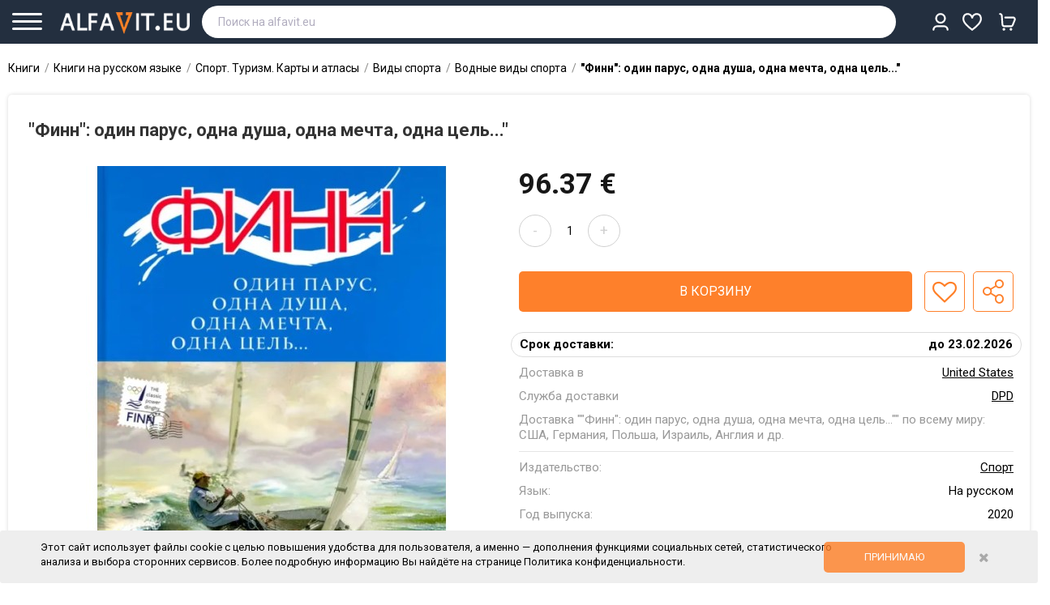

--- FILE ---
content_type: text/html; charset=utf-8
request_url: https://alfavit.eu/finn:-odin-parus-odna-dusha-odna-mechta-odna-cel-883704/
body_size: 33270
content:
<!DOCTYPE html>
<!--[if IE]><![endif]-->
<!--[if IE 8 ]><html dir="ltr" lang="ru" class="ie8"><![endif]-->
<!--[if IE 9 ]><html dir="ltr" lang="ru" class="ie9"><![endif]-->
<!--[if (gt IE 9)|!(IE)]><!-->
<html dir="ltr" lang="ru">
<!--<![endif]-->
<head>
    <meta name="facebook-domain-verification" content="nzapvc7ycwhbmg463urlq7725u0iom" />
    <meta http-equiv="ScreenOrientation" content="autoRotate:disabled">
            <meta property="type" content="Book">
            <meta property="book:isbn" content="978-5-907225-42-8">
            <meta property="isbn" content="978-5-907225-42-8">
            <meta property="og:title" content="&quot;Финн&quot;: один парус, одна душа, одна мечта, одна цель...&quot;">
            <meta property="og:type" content="product">
            <meta property="og:site_name" content="AlfaVit.eu">
            <meta property="og:image" content="https://alfavit.eu/image/products/4869109.jpg">
            <meta property="og:url" content="https://alfavit.eu/finn:-odin-parus-odna-dusha-odna-mechta-odna-cel-883704">
            <meta property="og:description" content="&quot;Финн&quot;: один парус, одна душа, одна мечта, одна цель...&quot;, , Спорт купить с доставкой по всему миру по цене 96.37 € ☛Доставка от 2-х дней ☛Более 250000 книг на русском языке ☛Онлайн заказ 24/7 ★★★Интернет-магазин AlfaVit.eu">
    

    

<meta name="twitter:card" content="summary">
<meta name="twitter:site" content="@alfaviteu">
<meta name="twitter:title" content="&quot;Финн&quot;: один парус, одна душа, одна мечта, одна цель...&quot;, , Спорт купить с доставкой по всему миру">
<meta name="twitter:description" content="&quot;Финн&quot;: один парус, одна душа, одна мечта, одна цель...&quot;, , Спорт купить с доставкой по всему миру по цене 96.37 € ☛Доставка от 2-х дней ☛Более 250000 книг на русском языке ☛Онлайн заказ 24/7 ★★★Интернет-магазин AlfaVit.eu">
    <meta property="twitter:image" content="https://alfavit.eu/image/products/4869109.jpg">
    

            <script>
            dataLayer = [];

            dataLayer.push({
                'event': 'view_item',
                'value': 96.3711,
                'items': [{'id':883704,'google_business_vertical':'retail'}]
            });
        </script>
        <script>(function(w,d,s,l,i){w[l]=w[l]||[];w[l].push({'gtm.start':
    new Date().getTime(),event:'gtm.js'});var f=d.getElementsByTagName(s)[0],
    j=d.createElement(s),dl=l!='dataLayer'?'&l='+l:'';j.async=true;j.src=
    'https://www.googletagmanager.com/gtm.js?id='+i+dl;f.parentNode.insertBefore(j,f);
    })(window,document,'script','dataLayer','GTM-KF48DQV');</script>
    <meta charset="UTF-8" />
<meta name="viewport" content="width=device-width, initial-scale=1">
<meta http-equiv="X-UA-Compatible" content="IE=edge">
<title>&quot;Финн&quot;: один парус, одна душа, одна мечта, одна цель...&quot;, , Спорт купить с доставкой по всему миру | ALFAVIT.EU</title>

<base href="https://alfavit.eu/" />
<meta name="description" content="&quot;Финн&quot;: один парус, одна душа, одна мечта, одна цель...&quot;, , Спорт купить с доставкой по всему миру по цене 96.37 € ☛Доставка от 2-х дней ☛Более 250000 книг на русском языке ☛Онлайн заказ 24/7 ★★★Интернет-магазин AlfaVit.eu" />
<meta name="keywords" content="&quot;Финн&quot;: один парус, одна душа, одна мечта, одна цель...&quot; купить заказать Польша Германия США Европа Америка заказ" />

        
    <link href="catalog/view/javascript/icons/css/small.css" rel="stylesheet" type="text/css" />
    <link href="catalog/view/javascript/icons/css/all.css" rel="stylesheet" type="text/css" />
    <link href="catalog/view/javascript/font-awesome/css/font-awesome.min.css" rel="stylesheet" type="text/css" />
<script src="catalog/view/javascript/jquery/jquery-2.1.1.min.js" type="text/javascript"></script>
<!--<link href="catalog/view/javascript/bootstrap/css/bootstrap.min.css" rel="stylesheet" media="screen" />-->
<script src="catalog/view/javascript/bootstrap/js/bootstrap.min.js" type="text/javascript"></script>

<link href="//fonts.googleapis.com/css?family=Roboto:500,700,900,300,400" rel="stylesheet" type='text/css'>
<meta name="viewport" content="width=device-width, initial-scale=1.0, maximum-scale=1.0, user-scalable=no">
<link rel="stylesheet" type="text/css" href="catalog/view/javascript/jquery/magnific/magnific-popup.css" />
<link rel="stylesheet" type="text/css" href="catalog/view/theme/OPCADD043/stylesheet/megnor/custom.css" />
<link rel="stylesheet" type="text/css" href="catalog/view/theme/OPCADD043/stylesheet/megnor/bootstrap.min.css" />
<link rel="stylesheet" type="text/css" href="catalog/view/theme/OPCADD043/stylesheet/megnor/animate.css" />
<link rel="stylesheet" type="text/css" href="catalog/view/theme/OPCADD043/stylesheet/megnor/lightbox.css" />
    <link href="catalog/view/theme/OPCADD043/stylesheet/stylesheet.css?v=111222333122" rel="stylesheet" />
<script type="text/javascript" src="catalog/view/javascript/megnor/tabs.js"></script>

    <link rel="stylesheet" type="text/css" href="catalog/view/theme/OPCADD043/stylesheet/nice-select.css?v=12">
    <script type="text/javascript" src="catalog/view/javascript/jquery.nice-select.js"></script>

    <link rel="stylesheet" type="text/css" href="catalog/view/javascript/keyboard/keyboard.css" />
<script type="text/javascript" src="catalog/view/javascript/keyboard/keyboard.js"></script>

    

    <link href="catalog/view/avail/stylesheet/avail.css" rel="stylesheet">
<script src="catalog/view/avail/javascript/avail.js" type="text/javascript"></script>

<link href="catalog/view/javascript/slick/slick.css" type="text/css" rel="stylesheet" media="screen" />
<link href="catalog/view/javascript/slick/slick-theme.css" type="text/css" rel="stylesheet" media="screen" />
<link href="catalog/view/javascript/jquery/magnific/magnific-popup.css" type="text/css" rel="stylesheet" media="screen" />
<link href="catalog/view/javascript/jquery/datetimepicker/bootstrap-datetimepicker.min.css" type="text/css" rel="stylesheet" media="screen" />
<script src="catalog/view/javascript/slick/slick.min.js" type="text/javascript"></script>
<script src="catalog/view/javascript/jquery/magnific/jquery.magnific-popup.min.js" type="text/javascript"></script>
<script src="catalog/view/javascript/jquery/datetimepicker/moment/moment.min.js" type="text/javascript"></script>
<script src="catalog/view/javascript/jquery/datetimepicker/moment/moment-with-locales.min.js" type="text/javascript"></script>
<script src="catalog/view/javascript/jquery/datetimepicker/bootstrap-datetimepicker.min.js" type="text/javascript"></script>
<link href="https://alfavit.eu/finn:-odin-parus-odna-dusha-odna-mechta-odna-cel-883704" rel="canonical" />
<link href="https://alfavit.eu/image/catalog/alfavit_20.png" rel="icon" />
    




    
<meta name="facebook-domain-verification" content="ufde0b9u9mh57jnx0inbtg58avspt2" />
<!-- Megnor www.templatemela.com - Start -->
<script type="text/javascript" src="catalog/view/javascript/megnor/custom.js?v=29092023_1"></script>
<script type="text/javascript" src="catalog/view/javascript/megnor/jstree.min.js"></script>
<script type="text/javascript" src="catalog/view/javascript/megnor/megnor.min.js"></script>
<script type="text/javascript" src="catalog/view/javascript/megnor/jquery.custom.min.js"></script>
<script type="text/javascript" src="catalog/view/javascript/megnor/jquery.formalize.min.js"></script>
<script type="text/javascript" src="catalog/view/javascript/megnor/jquery.elevatezoom.min.js"></script>
<script type="text/javascript" src="catalog/view/javascript/megnor/bootstrap-notify.min.js"></script>
<script type="text/javascript" src="catalog/view/javascript/megnor/tabs.js"></script>
<script type="text/javascript" src="catalog/view/javascript/lightbox/lightbox-2.6.min.js"></script>
<!-- Megnor www.templatemela.com - End -->

        <script type="text/javascript" src="catalog/view/javascript/scroll/jquery.scrollbar.js"></script>
        <link rel="stylesheet" type="text/css" href="catalog/view/javascript/scroll/jquery.scrollbar.css" />



    <script src="catalog/view/javascript/common2.js?v=111222333122" type="text/javascript"></script>


        <script src="https://www.google.com/recaptcha/api.js?render=explicit&hl=ru" async defer></script>

<!-- ======= Quick view JS ========= -->
<script>

/*function quickbox(){
 if ($(window).width() > 767) {
        $('.quickview-button').magnificPopup({
            type:'iframe',
            delegate: 'a',
            preloader: true,
            tLoading: 'Loading image #%curr%...',
        });
 }
}
jQuery(document).ready(function() {quickbox();});
jQuery(window).resize(function() {quickbox();});
*/
</script>

        <!-- Meta Pixel Code -->
        <script>
            !function(f,b,e,v,n,t,s)
            {if(f.fbq)return;n=f.fbq=function(){n.callMethod?
                n.callMethod.apply(n,arguments):n.queue.push(arguments)};
                if(!f._fbq)f._fbq=n;n.push=n;n.loaded=!0;n.version='2.0';
                n.queue=[];t=b.createElement(e);t.async=!0;
                t.src=v;s=b.getElementsByTagName(e)[0];
                s.parentNode.insertBefore(t,s)}(window, document,'script',
                'https://connect.facebook.net/en_US/fbevents.js');
            fbq('init', '698790054790836');
            fbq('track', 'PageView');
        </script>
        <noscript><img height="1" width="1" style="display:none"
                       src="https://www.facebook.com/tr?id=698790054790836&ev=PageView&noscript=1"
            /></noscript>
        <!-- End Meta Pixel Code -->
    

<link rel="stylesheet" type="text/css" href="catalog/view/theme/default/stylesheet/sphinxAutocomplete.css">
				<script type="text/javascript">
    var selector = '#header_search';
    var catTitle = 'Categories';
    var prodTitle = 'Products';
    var viewAllTitle = 'View all';
    var noResTitle = 'Ничего не найдено';//'No results';

    var currentRequest = null; // Переменная для хранения текущего запроса

    $(document).ready(function() {

        /*$('#search input').focus(function() {
           $(".overlay--search").show()
        });
        $('#search input').focusout(function() {
           $(".overlay--search").hide()
        });*/
        if($('#search input').val()){
            $(".clear-search-input").show();
            $('#search .btn-search').show();
        }else{
            $(".clear-search-input").hide();
            $('#search .btn-search').hide();
        }
        // setTimeout(sphinxAutocomplete, 100);
        var timer = null;
        $('#header_search').click(function(e){
            sphinxAutocomplete();
        });
        $('#header_search').keydown(function(e){
            if(e.which==17||e.which==27){
                return false;
            }
            if(e.which==8&&!$(this).val()){
                return false;
            }
            if(e.which==40||e.which==38) {
                e.preventDefault();
            }else{
                clearTimeout(timer);

                // Отменяем предыдущий запрос, если он существует
                if (currentRequest !== null) {
                    currentRequest.abort();
                    currentRequest = null;
                }

                timer = setTimeout(function() {
                    currentRequest = sphinxAutocomplete(); // Предполагаем, что функция возвращает запрос
                }, 50);
            }
        });

    });

    $(document).on('click','.search-autocompiled',function(){
        $("#header_search").focus();
    });
    $(document).mouseup(function (e) {

        if (!$('.sphinxsearch').is(e.target) && $('.sphinxsearch').has(e.target).length === 0) {
            $('.sphinxsearch').hide();
            $(".overlay--search").hide()
            $('body').removeClass('disabled-scroll');
            $('#search input').removeClass('no-bottom-borders');
            return false;

        }

    });


    $(document).on('keyup','#header_search',function(e){
        if(e.which!=13&&e.which!=40&&e.which!=38){
            $(this).attr('default-query',$(this).val());
        }
    });
    jQuery.fn.scrollTo = function(elem) {
        $(this).scrollTop($(this).scrollTop() - $(this).offset().top + $(elem).offset().top);
        return this;
    };
    var CanShowUserResult = 0;
    /* $(document).on('keyup','#header_search',function(e){
         if(CanShowUserResult==1 || $(".sphinx-search-queries").length==0){
             $(".user-custom-search").html(`<div  class="sphinx-search-queries sphinx-search-row"><div class="sphinx-search-a search-icon"><a data-title="9785992234442" href="https://dev.alfavit.com/index.php?route=product/search&search=`+$(this).val()+`"><div class="product-search-title-text"><strong>`+$(this).val()+`</strong></div></a></div></div>`);
         }
     });*/
    $(document).on('keydown','#header_search',function(e){

        if(e.which==17||e.which==27){
            return false;
        }
        if(e.which==8&&!$(this).val()){
            return false;
        }
        let CantChangeText = 0;
        if($(this).val()){
            $(".clear-search-input").show();
            $('#search .btn-search').show();

            if(CanShowUserResult==1 || $(".sphinx-search-queries").length==0){
                $(".user-custom-search").html(`<div  class="sphinx-search-queries sphinx-search-row"><div class="sphinx-search-a search-icon"><a data-title="9785992234442" href="https://alfavit.eu/index.php?route=product/search&search=`+$(this).val()+`"><div class="product-search-title-text"><strong>`+$(this).val()+`</strong></div></a></div></div>`);
            }


        }else{
            $(".clear-search-input").show();
            $('#search .btn-search').show();
        }

        if(e.which==13){
            if($('.sphinxsearch .sphinx-search-row.focus').length){
                e.preventDefault();

                window.location=$('.sphinxsearch .sphinx-search-row.focus').find('a').attr('href');

                return false;
            }
        }
        if(e.which==40){
            if($(".search-autocompiled").length)
                $(".search-autocompiled").remove();
            // e.preventDefault();
            if(!$('.sphinxsearch .sphinx-search-row.focus').length){
                $('.sphinxsearch .sphinx-search-row').first().addClass('focus');
                $(".sphinxsearch").scrollTop(0);
            }else{
                var Current = $('.sphinxsearch .sphinx-search-row.focus');
                Current.removeClass('focus');
                // Current.next('.sphinx-search-row').addClass('focus');
                Current.nextAll('.sphinx-search-row').eq(0).addClass('focus');
                if(! Current.nextAll('.sphinx-search-row').eq(0).length){
                    if($(this).val()!=$(this).attr('default-query')){
                        $(this).val($(this).attr('default-query'));
                        CantChangeText=1;
                    }else{
                        $('.sphinxsearch .sphinx-search-row').first().addClass('focus');

                    }
                }
            }
            if(CantChangeText==0)
                $(this).val($('.sphinxsearch .sphinx-search-row.focus').find('a').attr('data-title'));
            $(".search-autocompiled").remove();



            if($('.sphinxsearch .sphinx-search-row.focus').length){

                console.log("ELEMENT "+$('.sphinxsearch .sphinx-search-row.focus').offset().top);
                console.log("HEIGHT "+$(".sphinxsearch").height());
                console.log("SCROLL "+$(".sphinxsearch").scrollTop());
                console.log("___");

                if($('.sphinxsearch .sphinx-search-row.focus').offset().top >= $(".sphinxsearch").height() && $(".sphinxsearch").scrollTop()==0){
                    $(".sphinxsearch").scrollTo($('.sphinxsearch .sphinx-search-row.focus'));
                }

                if($(".sphinxsearch").scrollTop()>=$(".sphinxsearch").height()-20&&$('.sphinxsearch .sphinx-search-row.focus').offset().top >= $(".sphinxsearch").height()){
                    $(".sphinxsearch").scrollTo($('.sphinxsearch .sphinx-search-row.focus'));
                }

                if(($('.sphinxsearch .sphinx-search-row.focus').offset().top >=$(".sphinxsearch").height()-20) && ($('.sphinxsearch .sphinx-search-row.focus').offset().top > $(".sphinxsearch").scrollTop()+40) ){
                    $(".sphinxsearch").scrollTo($('.sphinxsearch .sphinx-search-row.focus'));
                }
            }
        }

        if(e.which==38){
            if($(".search-autocompiled").length)
                $(".search-autocompiled").remove();
            //  e.preventDefault();
            if(!$('.sphinxsearch .sphinx-search-row.focus').length){
                $('.sphinxsearch .sphinx-search-row').last().addClass('focus');
                $(".sphinxsearch").scrollTop(0);
            }else{
                var Current = $('.sphinxsearch .sphinx-search-row.focus');
                Current.removeClass('focus');
                Current.prevAll('.sphinx-search-row').eq(0).addClass('focus');
                if(! Current.prevAll('.sphinx-search-row').eq(0).length){

                    if($(this).val()!=$(this).attr('default-query')){
                        $(this).val($(this).attr('default-query'));
                        CantChangeText=1;
                    }else{
                        $('.sphinxsearch .sphinx-search-row').last().addClass('focus');
                    }
                }

            }if(CantChangeText==0)
                $(this).val($('.sphinxsearch .sphinx-search-row.focus').find('a').attr('data-title'));

            if($('.sphinxsearch .sphinx-search-row.focus').length){


                console.log("ELEMENT "+$('.sphinxsearch .sphinx-search-row.focus').offset().top);
                console.log("HEIGHT "+$(".sphinxsearch").height());
                console.log("SCROLL "+$(".sphinxsearch").scrollTop());
                console.log("___");

                if($('.sphinxsearch .sphinx-search-row.focus').offset().top <= $(".sphinxsearch").height() && $(".sphinxsearch").scrollTop()==0){
                    $(".sphinxsearch").scrollTo($('.sphinxsearch .sphinx-search-row.focus'));
                }
                if($('.sphinxsearch .sphinx-search-row.focus').offset().top<=0){
                    $(".sphinxsearch").scrollTo($('.sphinxsearch .sphinx-search-row.focus'));
                }
            }

            // $(".sphinxsearch").scrollTo($('.sphinxsearch .sphinx-search-row.focus'));
        }



        //38 - top
        //40 - down
    });

    function sphinxAutocomplete() {
        /* if($(selector).val().length<3){
             return true;
         }*/
        if($(".search-autocompiled").length)
            $(".search-autocompiled").remove();
        if($(selector).val() == '') {
            $(".clear-search-input").hide();
            $('#search .btn-search').hide();
            //$('.sphinxsearch').hide();
            //$('#search input').removeClass('no-bottom-borders');
            //return false;
        }

        var request = $.ajax({
            url: 'https://alfavit.eu/index.php?route=extension/module/sphinxautocomplete&search=' + $(selector).val(),
            dataType: 'json',
            success: function(json) {

                if(json.queries.length==0&&json.qall.length==0){
                    CanShowUserResult = 1;
                }else{
                    CanShowUserResult = 0;
                }
                var html = '';
                if($(selector).val()&&CanShowUserResult==1 ){
                    html +=`<div class="user-custom-search"><div class="sphinx-search-queries sphinx-search-row"><div class="sphinx-search-a search-icon"><a data-title="9785992234442" href="https://alfavit.eu/index.php?route=product/search&search=`+$(selector).val()+`"><div class="product-search-title-text"><strong>`+$(selector).val()+`</strong></div></a></div></div></div>`;
                }else{
                    html +=`<div class="user-custom-search"></div>`;
                }


                //Categories
                if (json.categories.length) {
                    html += '<div class="categories"><span>'+catTitle+'</span>';
                    var categories = json.categories;
                    for (i = 0; i < categories.length; i++) {
                        html += '<a href="' + categories[i]['href'] + '">';
                        if(categories[i]['image'] != '') {
                            html += '<img src="' + categories[i]['image'] + '" />';
                        }
                        html += categories[i]['name'];
                        html += '<br />';
                        html += '</a>';
                    }
                    html += '</div>';
                }
                if (json.queries.length) {
                    html += '<div class="queries all-queries" style="margin-top: 0px;"><span style="font-weight: bold;">Вы искали</span></div>';
                    var categories = json.queries;
                    for (i = 0; i < categories.length; i++) {
                        var cleartitle = categories[i]['name'];
                        categories[i]['name'] = categories[i]['name'].toLowerCase();
                        categories[i]['name'] = categories[i]['name'].replace($(selector).val().toLowerCase(), ""+$(selector).val().toLowerCase()+"");
                        //categories[i]['name'] = categories[i]['name'].replace($(selector).val().toLowerCase(), "<strong>"+$(selector).val()+"</strong>");
                        categories[i]['name'] = highlightMatch(categories[i]['name'], $(selector).val());
                        categories[i]['name'] = categories[i]['name'].replace($(selector).val().charAt(0).toUpperCase(), "<b>"+$(selector).val().charAt(0).toUpperCase() +"</b>");

                        categories[i]['name']=  categories[i]['name'].replace("<b></b>(","");


                        html += '<div class="sphinx-search-queries sphinx-search-row ssh-history"><div class="sphinx-search-a"><a class="search-q" data-title="'+cleartitle+'" href="' + categories[i]['href'] + '">';

                        html += "<div class='product-search-title-text'>"+categories[i]['name']+"</div>";

                        html += '</a> <a class="clear-search-input" data-remove-search-query="'+ categories[i]['id'] +'" href="#"><i></i></a></div></div>';
                    }
                    html += '';
                }

                if (json.top.length&&$(selector).val().length<1) {
                    html += '<div class="queries all-queries" style="margin-top: 10px;"><span style="font-weight: bold;">Часто ищут</span></div>';
                    var categories = json.top;
                    for (i = 0; i < categories.length; i++) {
                        var cleartitle = categories[i]['name'];
                        categories[i]['name'] = categories[i]['name'].toLowerCase();
                        categories[i]['name'] = categories[i]['name'].replace($(selector).val().toLowerCase(), ""+$(selector).val().toLowerCase()+"");
                        categories[i]['name'] = highlightMatch(categories[i]['name'], $(selector).val());
                        //categories[i]['name'] = categories[i]['name'].replace($(selector).val().toLowerCase(), "<strong>"+$(selector).val()+"</strong>");
                        categories[i]['name'] = categories[i]['name'].replace($(selector).val().charAt(0).toUpperCase(), "<b>"+$(selector).val().charAt(0).toUpperCase() +"</b>");




                        html += '<div class="sphinx-search-queries sphinx-search-row ssh-history-top"><div class="sphinx-search-a"><a data-title="'+cleartitle+'" href="' + categories[i]['href'] + '">';

                        html += "<div class='product-search-title-text'>"+categories[i]['name']+"</div>";

                        html += '</a></div></div>';
                    }
                    html += '';
                }


                if (json.qall.length) {
                    html += '<div class="queries"></div>';
                    var categories = json.qall;
                    for (i = 0; i < categories.length; i++) {
                        var cleartitle = categories[i]['name'];
                        categories[i]['name'] = categories[i]['name'].toLowerCase();
                        categories[i]['name'] = categories[i]['name'].replace($(selector).val().toLowerCase(), ""+$(selector).val().toLowerCase()+"");
                        //categories[i]['name'] = categories[i]['name'].replace($(selector).val().toLowerCase(), "<strong>"+$(selector).val()+"</strong>");
                        categories[i]['name'] = highlightMatch(categories[i]['name'], $(selector).val());
                        categories[i]['name'] = categories[i]['name'].replace($(selector).val().charAt(0).toUpperCase(), "<b>"+$(selector).val().charAt(0).toUpperCase() +"</b>");




                        html += '<div class="sphinx-search-queries sphinx-search-row"><div class="sphinx-search-a search-icon"><a data-title="'+cleartitle+'" href="' + categories[i]['href'] + '">';

                        html += "<div class='product-search-title-text'>"+categories[i]['name']+"</div>";

                        html += '</a></div></div>';
                    }
                    html += '';
                }
                if (json.products.length) {
                    //  html += '<div class="products-row-line"></div>';
                }
                //Products
                if (json.products1) {
                    if (json.categories.length) { html += '<div class="products"><span>'+prodTitle+'</span>'; }
                    var products = json.products;


                    var titleHelp = products[0]['name'];
                    titleHelp = titleHelp.toLowerCase();

                    var StringValue = titleHelp.split(" ");
                    var ShorWord = false;
                    StringValue.forEach(function(item, i, arr) {
                        // console.log(item+"!"+$(selector).val().toLowerCase()+"!!!!"+item.indexOf($(selector).val().toLowerCase()));

                        if(item.indexOf($(selector).val().toLowerCase())>=0){
                            titleHelp = item;
                            ShorWord = true;

                        }
                        titleHelp = item;
                        ShorWord = true;
                    });
                    if(ShorWord==false)
                        titleHelp='';



                    titleHelp = titleHelp.replace($(selector).val().toLowerCase(), "<b>"+$(selector).val().toLowerCase()+"</b>");
                    titleHelp = titleHelp.replace($(selector).val(), "<b>"+$(selector).val()+"</b>");

                    $(".search-autocompiled").remove();
                    $("#search").append('<span class="search-autocompiled">'+titleHelp+'</span>');

                    //  html += "<div class='product-search-scroll'>";
                    for (i = 0; i < products.length; i++)
                    {
                        //console.log($(selector).val());
                        var cleartitle = products[i]['name'];
                        products[i]['name'] = products[i]['name'].toLowerCase();
                        products[i]['name'] = products[i]['name'].replace($(selector).val().toLowerCase(), ""+$(selector).val().toLowerCase()+"");
                        products[i]['name'] = products[i]['name'].replace($(selector).val().toLowerCase(), "<strong>"+$(selector).val()+"</strong>");
                        products[i]['name'] = products[i]['name'].replace($(selector).val().charAt(0).toUpperCase(), "<b>"+$(selector).val().charAt(0).toUpperCase() +"</b>");




                        /*   if(products[i]['quantity'] > 0) {
                               html += '<div class="sphinx-search-row"><span class="sphinx-search-a"><a data-title="'+cleartitle+'" href="' + products[i]['href'] + '">';
                               html += '<img src="' + products[i]['image'] + '" />';
                               html += '<div class="product-search-title">' + products[i]['name'] + '<div class="product-search-author">'+products[i]['caties']+', '+products[i]['attribute_date']+'</div></div>';//;
                               html += '<br />';
                               html += '</a></span><span class="sphinx-search-price">' + products[i]['taxprice'] + '</span> <span class="add-to-carts" onclick="cart.add(' + products[i]['pro_id'] + ');">Добавить товар<br/>в корзину</span></div>';
                           }else{*/
                        var Quant = '';//<span class="delivery-type-1">под заказ</span>
                        var DeliveryDay = '';
                        if(products[i]['quantity']>0){
                            DeliveryDay = products[i]['DeliveryD1'];
                        }
                        if(products[i]['quantity']==0){
                            DeliveryDay = products[i]['DeliveryD2'];
                        }
                        var Price = products[i]['taxprice'];

                        if(products[i]['DiscountPrice']!=0){
                            Price = "<b class='price1'>"+products[i]['DiscountPrice']+"</b><b class='price2'>"+products[i]['taxprice']+"</b>";
                        }


                        if(products[i]['quantity']>0){
                            Quant = '<span class="delivery-type-2">в наличии</span>';//<span class="delivery-type-2">в наличии</span>
                        }

                        let StatusClass = '';
                        if(parseInt(products[i]['status'])==0){

                            StatusClass = ' product-disabled ';
                        }

                        if(products[i]['quantity']==-1){
                            Price='';
                            Quant = '';//<span class="delivery-type-1">нет в продаже</span>
                        }
                        html += '<div class="sphinx-search-row '+StatusClass+'"><span class="sphinx-search-a"><a data-title="'+cleartitle+'" href="' + products[i]['href'] + '">';
                        html += '<img class="'+StatusClass+'" src="' + products[i]['image'] + '" />';
                        html += '<div class="product-search-title"><div class="product-search-title-text">' + products[i]['name'] + ''+Quant+'</div><div class="product-search-author">'+products[i]['caties']+', '+products[i]['attribute_date']+'</div>' +
                            '' +
                            '</div><div class="product-search-delivery"><div class="product-search-price">'+Price+'</div></div>';//<span>отправим ' + DeliveryDay + '</span>;
                        html += '<br />';
                        html += '</a></span><span class="sphinx-search-price">' + products[i]['taxprice'] + '</span> <span class="notify addtocarts btn11 btn-primary11 btn-lg11 btn-block11" data-productid="' + products[i]['pro_id'] + '" data-price="' + products[i]['price'] + '" data-name="' + products[i]['name'] + '">и</span></div>';//Сообщить о<br> поступлени
                        /*  }*/

                    }
                    if (json.categories.length) {  html += '</div>'; }
                    /*	html += '<div class="sphinx-viewall sphinx-search-row"><span class="sphinx-search-a"><a style="justify-content: center;" id="view-all" href="https://alfavit.eu/index.php?route=product/search&amp;search=' + encodeURIComponent($(selector).val()) + '">Смотреть все</a></span></div>';*/
                } else {
                    //html = '<div class="sphinx-viewall">'+noResTitle+'</div>';
                }



                //  html += "</div>";
                $('.sphinxsearch').remove();
                $(selector).after('<div class="sphinxsearch">'+ html +'</div>');
                $('.sphinxsearch').show();
                $(".overlay--search").show()
                $('body').addClass('disabled-scroll');
                $('#search input').addClass('no-bottom-borders');
            }
        });
        return request; // Возвращаем объект запроса

    }


    function highlightMatch(original, inputVal) {
        const normalize = str => str
            .toLowerCase()
            .replace(/[.,\/#!$%\^&\*;:{}=\-_`~()\[\]«»]/g, '') // убираем пунктуацию
            .replace(/\s+/g, ' ')                                // нормализуем пробелы
            .trim();

        const cleanInput = normalize(inputVal);

        let cleanText = '';
        const map = []; // каждый символ cleanText → index в original

        for (let i = 0; i < original.length; i++) {
            const ch = original[i];
            if (ch.match(/[^\s.,\/#!$%\^&\*;:{}=\-_`~()\[\]«»]/)) {
                cleanText += ch.toLowerCase();
                map.push(i);
            }
        }

        const matchIndex = cleanText.indexOf(cleanInput.replace(/\s+/g, ''));

        if (matchIndex === -1) return original;

        const start = map[matchIndex];
        const end = map[matchIndex + cleanInput.replace(/\s+/g, '').length - 1] + 1;

        return (
            original.slice(0, start) +
            '<strong>' +
            original.slice(start, end) +
            '</strong>' +
            original.slice(end)
        );
    }
</script>
<style>
    .sphinx-search-row.product-disabled .product-search-title{opacity: 0.7;}
    .sphinx-search-row.product-disabled img{
        filter: grayscale(100%);
        opacity: 0.7;
    }
</style>


<div class="overlay--search"></div>
<style>
    .overlay--search {
        display: none;
        z-index: 12;
        background: #242424;
        width: 100%;
        height: 100%;
        position: fixed;
        top: 54px;
        left: 0;
        opacity: .3 !important;
    }
    @media (min-width: 1200px) {
        .disabled-scroll header{
            padding-right: 30px;
        }
    }

    .disabled-scroll{
        overflow: hidden;
        height: 100vh;
        padding-right: 15px;
    }

    .user-custom-search .sphinx-search-row{
        padding: 0px;padding-top: 5px;
    }
</style>

</head>
<body class=" product-product-883704   layout-1">



<img height="1" width="1" style="display:none" alt="Facebook"
     src="https://www.facebook.com/tr?id=143741104295309&ev=PageView&noscript=1"
/>
<!-- Google Tag Manager (noscript) -->
<noscript><iframe src="https://www.googletagmanager.com/ns.html?id=GTM-KF48DQV"
                  height="0" width="0" style="display:none;visibility:hidden"></iframe></noscript>
<!-- End Google Tag Manager (noscript) -->
<div class="menu-shadow"></div>

<div class="header-fix-inner">

        <header><div class="header row">
                <div class="container">
            <div class="row-flex">
                <div class="btn-menu col-auto">
                    <div class="line"></div>
                    <div class="line small"></div>
                    <div class="line"></div>
                    <div class="text">меню</div>


                </div>




                <div class="header-logo col-auto">
                    <div id="logo">

                        <a href="https://alfavit.eu/"><img src="https://alfavit.eu/image/catalog/logo111.png" title="AlfaVit.eu" alt="AlfaVit.eu" class="img-responsive" /></a>





                    </div>
                </div>
                <div class="col-full"><nav class="nav-container" role="navigation">
	<div class="nav-inner row">



		<div class="header-cart col-xl-3 for-mobile">

			<div class="nav top-links">
				<div class="dropdown myaccount geo-location">
			  <span class="s-header-menu" style="display: none;">
		  			  United States
		  </span>



					<a style="display: none;" href="https://alfavit.eu/index.php?route=account/account"><div class="icon-user">

						</div><i class="fa fa-angle-down" aria-hidden="true"></i></a>

				</div>

				<div class="dropdown myaccount">




					<a href="/index.php?route=account/account" class="show-mobile-user-menu1" ><div class="icon-user icon-true">
															VS
													</div><i class="fa fa-angle-down" aria-hidden="true"></i></a>

					<div class="inner-mobile-s-header-menu">
			  <span class="s-header-menu">
		  			  Кабинет
		  </span>
					</div>

					<ul class="dropdown-menu dropdown-menu-right myaccount-menu mobile-user-menu">
													<li><a href="/index.php?route=checkout/cart"><i class="fal fa-shopping-cart"></i> Корзина <b><span class="cart-total-count"></span></b></a></li>
							<li class="form-wishlist"><a href="/index.php?route=account/wishlist"><i class="fa fa-heart-o" aria-hidden="true"></i> Избранное <b><span></span></b></a></li>


														<li class="geo-location" style="display: none;"><a href="javascript:void(0)"><i class="fa fa-map-marker"></i>  United States </a></li>
														<li class="client-login-link"><a href="#"><i class="fa fa-sign-in"></i>Вход/Регистрация<b></b></a></li>
											</ul>
				</div>
				<div class="lang-curr" style="display: none;"><div>
  <form action="https://alfavit.eu/index.php?route=common/currency/currency" method="post" enctype="multipart/form-data" id="form-currency">
  <div class="btn-group">
      <button class="btn btn-link dropdown-toggle valuta-select-eur" data-toggle="dropdown">
                         
       <strong class="strong-currency">€</strong>
                                                  
      <span class="hidden-xs hidden-sm hidden-md">Валюта</span><i class="fa fa-angle-down"></i></button>
      <ul class="dropdown-menu currency-menu">
                        <li>
          <button class="currency-select btn btn-link btn-block" type="button" name="CZK"> Kč</button>
        </li>
                                <li>
          <button class="currency-select btn btn-link btn-block" type="button" name="EUR">€</button>
        </li>
                                <li>
          <button class="currency-select btn btn-link btn-block" type="button" name="HUF">Ft</button>
        </li>
                                <li>
          <button class="currency-select btn btn-link btn-block" type="button" name="PLN">zł</button>
        </li>
                                <li>
          <button class="currency-select btn btn-link btn-block" type="button" name="USD">$</button>
        </li>
                    </ul>
  </div>
  <input type="hidden" name="code" value="" />
    <input type="hidden" name="redirect" value="https://alfavit.eu/finn:-odin-parus-odna-dusha-odna-mechta-odna-cel-883704" />
</form>
</div>
   <span class="s-header-menu">Валюта</span></div>

			</div>
			<div id="header-wish" class="btn-group btn-block">
				<button onclick="window.location='/index.php?route=account/wishlist'" type="button" class="dropdown-toggle form-wishlist"><span class="ds-wishlist"></span></button>

			</div>
			<div id="cart" class="btn-group btn-block"><span class="s-header-menu">Корзина</span>
  <button type="button"  class="dropdown-toggle"><i class="fal fa-shopping-cart"></i> <span id="cart-total" class="cart-total-count"></span></button>
<ul class="dropdown-menu pull-right cart-menu  cart-empty-dropdown " >
    <li>
    <p class="text-center">Здесь пока ничего нет!</p>
  </li>
  </ul>
</div>


		</div>



		<div class="header-search col-xs-12 col-md-10 col-sm-12 col-lg-10 col-xl-10"><div class="search"></div>


<div id="search" class="input-group searchtoggle">

  <input style="display: none;" type="text" id="" autocomplete="off" name="" value="" placeholder="Поиск на alfavit.eu" class=" form-control input-lg" />
  <input type="text" id="header_search" autocomplete="off" name="search" value="" placeholder="Поиск на alfavit.eu" class=" form-control input-lg" />
  <div class="clear-search-input"><i class="fa fa-times" aria-hidden="true"></i></div>
  <div class="btn-search">
    <button type="button"><i class="fa fa-search" aria-hidden="true"></i></button>
  </div>
</div>
</div>
		<div class="header-cart col-xl-1 for-desktop">
			<div  class="nav top-links">

				<div class="dropdown myaccount geo-location" >
			  <span class="s-header-menu" style="display: none;">
		  			  United States
		  </span>





				</div>







				<div class="dropdown myaccount">
			  <span class="s-header-menu">
		  			  Кабинет
		  </span>



					<a href="javascript:void(0)"   ><div class="icon-user icon-true">
															VS
													</div><i class="fa fa-angle-down" aria-hidden="true"></i>

						<span class="message-unread-icon"     style="display: none" >!</span>

					</a>
											<ul class="dropdown-menu dropdown-menu-right myaccount-menu">
							<li><a href="#" onclick="$('.header-site-settings').click();return false;"><i class="svg-icon" ><svg data-v-2d929212="" class="icon"><use data-v-2d929212="" xlink:href="#is-options"><symbol id="is-options" width="20" height="20" viewBox="0 0 20 20" fill="none" xmlns="http://www.w3.org/2000/svg"><path d="M19.32 7.55L17.43 6.92L18.32 5.14C18.4102 4.95369 18.4404 4.74397 18.4064 4.53978C18.3723 4.33558 18.2758 4.14699 18.13 4L16 1.87C15.8522 1.72209 15.6618 1.62421 15.4555 1.59013C15.2493 1.55605 15.0375 1.58748 14.85 1.68L13.07 2.57L12.44 0.680003C12.3735 0.482996 12.2472 0.311629 12.0787 0.189751C11.9102 0.0678737 11.7079 0.00154767 11.5 3.33354e-06H8.5C8.29036 -0.000537828 8.08585 0.0648223 7.91537 0.186845C7.7449 0.308868 7.61709 0.481382 7.55 0.680003L6.92 2.57L5.14 1.68C4.95369 1.58978 4.74397 1.55961 4.53978 1.59364C4.33558 1.62767 4.14699 1.72423 4 1.87L1.87 4C1.72209 4.14777 1.62421 4.33818 1.59013 4.54446C1.55605 4.75074 1.58748 4.96251 1.68 5.15L2.57 6.93L0.680003 7.56C0.482996 7.62654 0.311629 7.75283 0.189751 7.92131C0.0678737 8.08979 0.00154767 8.29207 3.33354e-06 8.5V11.5C-0.000537828 11.7096 0.0648223 11.9142 0.186845 12.0846C0.308868 12.2551 0.481382 12.3829 0.680003 12.45L2.57 13.08L1.68 14.86C1.58978 15.0463 1.55961 15.256 1.59364 15.4602C1.62767 15.6644 1.72423 15.853 1.87 16L4 18.13C4.14777 18.2779 4.33818 18.3758 4.54446 18.4099C4.75074 18.444 4.96251 18.4125 5.15 18.32L6.93 17.43L7.56 19.32C7.62709 19.5186 7.7549 19.6911 7.92537 19.8132C8.09585 19.9352 8.30036 20.0005 8.51 20H11.51C11.7196 20.0005 11.9242 19.9352 12.0946 19.8132C12.2651 19.6911 12.3929 19.5186 12.46 19.32L13.09 17.43L14.87 18.32C15.0551 18.4079 15.2628 18.4369 15.4649 18.4029C15.667 18.3689 15.8538 18.2737 16 18.13L18.13 16C18.2779 15.8522 18.3758 15.6618 18.4099 15.4555C18.444 15.2493 18.4125 15.0375 18.32 14.85L17.43 13.07L19.32 12.44C19.517 12.3735 19.6884 12.2472 19.8103 12.0787C19.9321 11.9102 19.9985 11.7079 20 11.5V8.5C20.0005 8.29036 19.9352 8.08585 19.8132 7.91537C19.6911 7.7449 19.5186 7.61709 19.32 7.55ZM18 10.78L16.8 11.18C16.5241 11.2695 16.2709 11.418 16.0581 11.6151C15.8452 11.8122 15.6778 12.0533 15.5675 12.3216C15.4571 12.5899 15.4064 12.879 15.419 13.1688C15.4315 13.4586 15.5069 13.7422 15.64 14L16.21 15.14L15.11 16.24L14 15.64C13.7436 15.5122 13.4627 15.4411 13.1763 15.4313C12.89 15.4215 12.6049 15.4734 12.3403 15.5834C12.0758 15.6934 11.8379 15.8589 11.6429 16.0688C11.4479 16.2787 11.3003 16.5281 11.21 16.8L10.81 18H9.22L8.82 16.8C8.73049 16.5241 8.58203 16.2709 8.3849 16.0581C8.18778 15.8452 7.94671 15.6778 7.67842 15.5675C7.41014 15.4571 7.12105 15.4064 6.83123 15.419C6.5414 15.4315 6.25777 15.5069 6 15.64L4.86 16.21L3.76 15.11L4.36 14C4.4931 13.7422 4.56852 13.4586 4.58105 13.1688C4.59358 12.879 4.5429 12.5899 4.43254 12.3216C4.32218 12.0533 4.15478 11.8122 3.94195 11.6151C3.72912 11.418 3.47595 11.2695 3.2 11.18L2 10.78V9.22L3.2 8.82C3.47595 8.73049 3.72912 8.58203 3.94195 8.3849C4.15478 8.18778 4.32218 7.94671 4.43254 7.67842C4.5429 7.41014 4.59358 7.12105 4.58105 6.83123C4.56852 6.5414 4.4931 6.25777 4.36 6L3.79 4.89L4.89 3.79L6 4.36C6.25777 4.4931 6.5414 4.56852 6.83123 4.58105C7.12105 4.59358 7.41014 4.5429 7.67842 4.43254C7.94671 4.32218 8.18778 4.15478 8.3849 3.94195C8.58203 3.72912 8.73049 3.47595 8.82 3.2L9.22 2H10.78L11.18 3.2C11.2695 3.47595 11.418 3.72912 11.6151 3.94195C11.8122 4.15478 12.0533 4.32218 12.3216 4.43254C12.5899 4.5429 12.879 4.59358 13.1688 4.58105C13.4586 4.56852 13.7422 4.4931 14 4.36L15.14 3.79L16.24 4.89L15.64 6C15.5122 6.25645 15.4411 6.53735 15.4313 6.82369C15.4215 7.11003 15.4734 7.39513 15.5834 7.65969C15.6934 7.92424 15.8589 8.16207 16.0688 8.35708C16.2787 8.5521 16.5281 8.69973 16.8 8.79L18 9.19V10.78ZM10 6C9.20888 6 8.43552 6.2346 7.77772 6.67413C7.11993 7.11365 6.60724 7.73836 6.30448 8.46927C6.00173 9.20017 5.92252 10.0044 6.07686 10.7804C6.2312 11.5563 6.61217 12.269 7.17158 12.8284C7.73099 13.3878 8.44372 13.7688 9.21964 13.9231C9.99557 14.0775 10.7998 13.9983 11.5307 13.6955C12.2616 13.3928 12.8864 12.8801 13.3259 12.2223C13.7654 11.5645 14 10.7911 14 10C14 8.93914 13.5786 7.92172 12.8284 7.17158C12.0783 6.42143 11.0609 6 10 6ZM10 12C9.60444 12 9.21776 11.8827 8.88886 11.6629C8.55996 11.4432 8.30362 11.1308 8.15224 10.7654C8.00087 10.3999 7.96126 9.99778 8.03843 9.60982C8.1156 9.22186 8.30608 8.86549 8.58579 8.58579C8.86549 8.30608 9.22186 8.1156 9.60982 8.03843C9.99778 7.96126 10.3999 8.00087 10.7654 8.15224C11.1308 8.30362 11.4432 8.55996 11.6629 8.88886C11.8827 9.21776 12 9.60444 12 10C12 10.5304 11.7893 11.0391 11.4142 11.4142C11.0391 11.7893 10.5304 12 10 12Z" fill="currentColor"></path></symbol></use></svg></i> Настройки</a> </li>



							<li class="client-login-link" ><a href=""><i class="svg-icon"><svg data-v-2d929212="" class="icon"><use data-v-2d929212="" xlink:href="#is-exit"><symbol id="is-exit" width="24" height="24" viewBox="0 0 24 24" fill="none" xmlns="http://www.w3.org/2000/svg"><path d="M0 10C0 10.2652 0.105357 10.5196 0.292893 10.7071C0.48043 10.8946 0.734784 11 1 11H8.59L6.29 13.29C6.19627 13.383 6.12188 13.4936 6.07111 13.6154C6.02034 13.7373 5.9942 13.868 5.9942 14C5.9942 14.132 6.02034 14.2627 6.07111 14.3846C6.12188 14.5064 6.19627 14.617 6.29 14.71C6.38296 14.8037 6.49356 14.8781 6.61542 14.9289C6.73728 14.9797 6.86799 15.0058 7 15.0058C7.13201 15.0058 7.26272 14.9797 7.38458 14.9289C7.50644 14.8781 7.61704 14.8037 7.71 14.71L11.71 10.71C11.801 10.6149 11.8724 10.5028 11.92 10.38C12.02 10.1365 12.02 9.86346 11.92 9.62C11.8724 9.49725 11.801 9.3851 11.71 9.29L7.71 5.29C7.61676 5.19676 7.50607 5.1228 7.38425 5.07234C7.26243 5.02188 7.13186 4.99591 7 4.99591C6.86814 4.99591 6.73757 5.02188 6.61575 5.07234C6.49393 5.1228 6.38324 5.19676 6.29 5.29C6.19676 5.38324 6.1228 5.49393 6.07234 5.61575C6.02188 5.73757 5.99591 5.86814 5.99591 6C5.99591 6.13186 6.02188 6.26243 6.07234 6.38425C6.1228 6.50607 6.19676 6.61676 6.29 6.71L8.59 9H1C0.734784 9 0.48043 9.10536 0.292893 9.29289C0.105357 9.48043 0 9.73478 0 10ZM13 0H3C2.20435 0 1.44129 0.316071 0.87868 0.87868C0.316071 1.44129 0 2.20435 0 3V6C0 6.26522 0.105357 6.51957 0.292893 6.70711C0.48043 6.89464 0.734784 7 1 7C1.26522 7 1.51957 6.89464 1.70711 6.70711C1.89464 6.51957 2 6.26522 2 6V3C2 2.73478 2.10536 2.48043 2.29289 2.29289C2.48043 2.10536 2.73478 2 3 2H13C13.2652 2 13.5196 2.10536 13.7071 2.29289C13.8946 2.48043 14 2.73478 14 3V17C14 17.2652 13.8946 17.5196 13.7071 17.7071C13.5196 17.8946 13.2652 18 13 18H3C2.73478 18 2.48043 17.8946 2.29289 17.7071C2.10536 17.5196 2 17.2652 2 17V14C2 13.7348 1.89464 13.4804 1.70711 13.2929C1.51957 13.1054 1.26522 13 1 13C0.734784 13 0.48043 13.1054 0.292893 13.2929C0.105357 13.4804 0 13.7348 0 14V17C0 17.7956 0.316071 18.5587 0.87868 19.1213C1.44129 19.6839 2.20435 20 3 20H13C13.7956 20 14.5587 19.6839 15.1213 19.1213C15.6839 18.5587 16 17.7956 16 17V3C16 2.20435 15.6839 1.44129 15.1213 0.87868C14.5587 0.316071 13.7956 0 13 0Z" fill="currentColor"></path></symbol></use></svg></i> Вход / Регистрация</a></li>
						</ul>
															</div>
				<div class="lang-curr" style="display: none;"><div>
  <form action="https://alfavit.eu/index.php?route=common/currency/currency" method="post" enctype="multipart/form-data" id="form-currency">
  <div class="btn-group">
      <button class="btn btn-link dropdown-toggle valuta-select-eur" data-toggle="dropdown">
                         
       <strong class="strong-currency">€</strong>
                                                  
      <span class="hidden-xs hidden-sm hidden-md">Валюта</span><i class="fa fa-angle-down"></i></button>
      <ul class="dropdown-menu currency-menu">
                        <li>
          <button class="currency-select btn btn-link btn-block" type="button" name="CZK"> Kč</button>
        </li>
                                <li>
          <button class="currency-select btn btn-link btn-block" type="button" name="EUR">€</button>
        </li>
                                <li>
          <button class="currency-select btn btn-link btn-block" type="button" name="HUF">Ft</button>
        </li>
                                <li>
          <button class="currency-select btn btn-link btn-block" type="button" name="PLN">zł</button>
        </li>
                                <li>
          <button class="currency-select btn btn-link btn-block" type="button" name="USD">$</button>
        </li>
                    </ul>
  </div>
  <input type="hidden" name="code" value="" />
    <input type="hidden" name="redirect" value="https://alfavit.eu/finn:-odin-parus-odna-dusha-odna-mechta-odna-cel-883704" />
</form>
</div>
   <span class="s-header-menu">Валюта</span></div>

			</div>

			<div id="header-wish" class="btn-group btn-block">
				<button onclick="window.location='/index.php?route=account/wishlist'" type="button" class="dropdown-toggle form-wishlist"><span class="ds-wishlist"></span></button>

			</div>

			<div id="cart" class="btn-group btn-block"><span class="s-header-menu">Корзина</span>
  <button type="button"  class="dropdown-toggle"><i class="fal fa-shopping-cart"></i> <span id="cart-total" class="cart-total-count"></span></button>
<ul class="dropdown-menu pull-right cart-menu  cart-empty-dropdown " >
    <li>
    <p class="text-center">Здесь пока ничего нет!</p>
  </li>
  </ul>
</div>
</div>
	</div>
</nav>



	<div class="ovl-pop-up overlay-location" style="display: none;"></div>
	<div class="full-popup popup-location"  style="display: none;">
		<div class="pl-title">Выберите ваше местоположение <i onclick="$('.overlay-location').hide();$('.popup-location').hide();" class="fa fa-times" aria-hidden="true"></i></div>
		<div class="pl-content">

			<span>Варианты, стоимость и скорость доставки могут<br/>отличаться от страны</span>
			
			<div class="pl-select-country">
				<select name="country_id_location" id="input-payment-country-location" autocomplete="off" class="form-control style-option-2">

											<option data-phone-code="+355" value="2" >Albania</option>
											<option data-phone-code="+213" value="3" >Algeria</option>
											<option data-phone-code="+54" value="10" >Argentina</option>
											<option data-phone-code="+374" value="11" >Armenia</option>
											<option data-phone-code="+61" value="13" >Australia</option>
											<option data-phone-code="+43" value="14" >Austria</option>
											<option data-phone-code="+994" value="15" >Azerbaijan</option>
											<option data-phone-code="+880" value="18" >Bangladesh</option>
											<option data-phone-code="+375" value="20" >Belarus</option>
											<option data-phone-code="+32" value="21" >Belgium</option>
											<option data-phone-code="+591" value="26" >Bolivia</option>
											<option data-phone-code="+387" value="27" >Bosnia and Herzegovina</option>
											<option data-phone-code="+55" value="30" >Brazil</option>
											<option data-phone-code="+359" value="33" >Bulgaria</option>
											<option data-phone-code="+855" value="36" >Cambodia</option>
											<option data-phone-code="+1" value="38" >Canada</option>
											<option data-phone-code="+56" value="43" >Chile</option>
											<option data-phone-code="+86" value="44" >China</option>
											<option data-phone-code="+57" value="47" >Colombia</option>
											<option data-phone-code="+506" value="51" >Costa Rica</option>
											<option data-phone-code="+385" value="53" >Croatia</option>
											<option data-phone-code="+357" value="55" >Cyprus</option>
											<option data-phone-code="+420" value="56" >Czech Republic</option>
											<option data-phone-code="+45" value="57" >Denmark</option>
											<option data-phone-code="+1" value="60" >Dominican Republic</option>
											<option data-phone-code="+593" value="62" >Ecuador</option>
											<option data-phone-code="+20" value="63" >Egypt</option>
											<option data-phone-code="+372" value="67" >Estonia</option>
											<option data-phone-code="+251" value="68" >Ethiopia</option>
											<option data-phone-code="+358" value="72" >Finland</option>
											<option data-phone-code="+33" value="74" >France</option>
											<option data-phone-code="+995" value="80" >Georgia</option>
											<option data-phone-code="+49" value="81" >Germany</option>
											<option data-phone-code="+233" value="82" >Ghana</option>
											<option data-phone-code="+30" value="84" >Greece</option>
											<option data-phone-code="+504" value="95" >Honduras</option>
											<option data-phone-code="+852" value="96" >Hong Kong</option>
											<option data-phone-code="+36" value="97" >Hungary</option>
											<option data-phone-code="+354" value="98" >Iceland</option>
											<option data-phone-code="+91" value="99" >India</option>
											<option data-phone-code="+62" value="100" >Indonesia</option>
											<option data-phone-code="+964" value="102" >Iraq</option>
											<option data-phone-code="+353" value="103" >Ireland</option>
											<option data-phone-code="+972" value="104" >Israel</option>
											<option data-phone-code="+39" value="105" >Italy</option>
											<option data-phone-code="+81" value="107" >Japan</option>
											<option data-phone-code="+962" value="108" >Jordan</option>
											<option data-phone-code="+7" value="109" >Kazakhstan</option>
											<option data-phone-code="+254" value="110" >Kenya</option>
											<option data-phone-code="+383" value="253" >Kosovo, Republic of</option>
											<option data-phone-code="+965" value="114" >Kuwait</option>
											<option data-phone-code="+996" value="115" >Kyrgyzstan</option>
											<option data-phone-code="+371" value="117" >Latvia</option>
											<option data-phone-code="+961" value="118" >Lebanon</option>
											<option data-phone-code="+423" value="122" >Liechtenstein</option>
											<option data-phone-code="+370" value="123" >Lithuania</option>
											<option data-phone-code="+352" value="124" >Luxembourg</option>
											<option data-phone-code="+60" value="129" >Malaysia</option>
											<option data-phone-code="+356" value="132" >Malta</option>
											<option data-phone-code="+212" value="138" >Mexico</option>
											<option data-phone-code="+373" value="140" >Moldova, Republic of</option>
											<option data-phone-code="+377" value="141" >Monaco</option>
											<option data-phone-code="+976" value="142" >Mongolia</option>
											<option data-phone-code="+382" value="242" >Montenegro</option>
											<option data-phone-code="+212" value="144" >Morocco</option>
											<option data-phone-code="+31" value="150" >Netherlands</option>
											<option data-phone-code="+64" value="153" >New Zealand</option>
											<option data-phone-code="+47" value="160" >Norway</option>
											<option data-phone-code="+51" value="167" >Peru</option>
											<option data-phone-code="+63" value="168" >Philippines</option>
											<option data-phone-code="+48" value="170" >Poland</option>
											<option data-phone-code="+351" value="171" >Portugal</option>
											<option data-phone-code="+974" value="173" >Qatar</option>
											<option data-phone-code="+40" value="175" >Romania</option>
											<option data-phone-code="+966" value="184" >Saudi Arabia</option>
											<option data-phone-code="+381" value="243" >Serbia</option>
											<option data-phone-code="+65" value="188" >Singapore</option>
											<option data-phone-code="+421" value="189" >Slovakia</option>
											<option data-phone-code="+386" value="190" >Slovenia</option>
											<option data-phone-code="+82" value="113" >South Korea</option>
											<option data-phone-code="+34" value="195" >Spain</option>
											<option data-phone-code="+94" value="196" >Sri Lanka</option>
											<option data-phone-code="+46" value="203" >Sweden</option>
											<option data-phone-code="+41" value="204" >Switzerland</option>
											<option data-phone-code="+886" value="206" >Taiwan</option>
											<option data-phone-code="+992" value="207" >Tajikistan</option>
											<option data-phone-code="+66" value="209" >Thailand</option>
											<option data-phone-code="+90" value="215" >Turkey</option>
											<option data-phone-code="+993" value="216" >Turkmenistan</option>
											<option data-phone-code="+971" value="221" >United Arab Emirates</option>
											<option data-phone-code="+44" value="222" >United Kingdom</option>
											<option data-phone-code="+1" value="223" selected>United States</option>
											<option data-phone-code="+998" value="226" >Uzbekistan</option>
											<option data-phone-code="+58" value="229" >Venezuela</option>
											<option data-phone-code="+84" value="230" >Viet Nam</option>
									</select>
			</div>




		</div>
		<div class="pl-bottom"><a href="javascript:void(0)">Готово</a></div>

	</div>



<div class="ovl-pop-up overlay-currency" style="display: none;"></div>
<div class="full-popup popup-currency"  style="display: none;">
	<div class="pl-title">Выберите валюту <i onclick="$('.overlay-currency').hide();$('.popup-currency').hide();" class="fa fa-times" aria-hidden="true"></i></div>
	<div class="pl-content">




		<div class="pl-select-country">
			<select name="currency_id_location" id="input-payment-country-currency" autocomplete="off" class="form-control style-option-2">

				<option value="EUR" selected>€ евро</option>
				<option value="PLN" >zł польский злотый</option>

			</select>
		</div>



	</div>
	<div class="pl-bottom"><a href="javascript:void(0)">Готово</a></div>

</div>






<div class="ovl-pop-up overlay-userlogin-1" style="display: none;"></div>
<div class="full-popup popup-userlogin-1"  style="display: none;">




	<div class="pl-content login-register-form user-form-login-reg">

		<i onclick="$('.overlay-userlogin-1').hide();$('.popup-userlogin-1').hide();" class="fa fa-times" aria-hidden="true"></i>


		<b><span data-pp-login="1" class="active">Вход</span></b>

		<form action="" method="post" enctype="multipart/form-data">
			<div class="form-group">
				<label class="control-label" for="input-email">E-Mail</label>
				<input type="text" name="email" value="" placeholder="example@example.com" id="login-email-login" class="form-control">
				<div class="text-danger cart-login-popup-3 error-popup-login" style="display: none;"></div>
			</div>
			<div class="form-group">
				<label class="control-label" for="input-password">Пароль</label>
				<input type="password" name="password" value="" placeholder="" id="login-password-login" class="form-control"><i class="show-pass fa fa-eye" aria-hidden="true"></i>


				<div class="text-danger cart-login-popup-1 error-popup-login" style="display: none;">Не правильно заполнены поле E-mail и/или пароль!</div>


				<div class="text-danger cart-login-popup-2 error-popup-login" style="color:green!important;display: none;"><i class="fa fa-check-circle" aria-hidden="true"></i> Ссылка на восстановление выслана вам на E-mail!</div>


			</div>

			<input type="hidden" name="redirect" value="/checkout">
			<div class="button-reset-password-link">
				<a class="btn-primary send-reset-password send-reset-password-2" href="#">Забыли пароль?</a>
			</div>



			<div class="user-auth-bottom">

				<div class="user-auth-bottom-socials">
					<input type="button" value="Войти" class="btn btn-primary cart-login-send-2">
					<a href="/index.php?route=account/auth/googleauth"><i>
							<svg width="46px" height="46px" viewBox="0 0 46 46" version="1.1" xmlns="http://www.w3.org/2000/svg" xmlns:xlink="http://www.w3.org/1999/xlink" xmlns:sketch="http://www.bohemiancoding.com/sketch/ns">

								<g id="Google-Button" stroke="none" stroke-width="1" fill="none" fill-rule="evenodd" sketch:type="MSPage">
									<g id="9-PATCH" sketch:type="MSArtboardGroup" transform="translate(-608.000000, -160.000000)"></g>
									<g id="btn_google_light_normal" sketch:type="MSArtboardGroup" transform="translate(-1.000000, -1.000000)">
										<g id="button" sketch:type="MSLayerGroup" transform="translate(4.000000, 4.000000)" filter="url(#filter-1)">
											<g id="button-bg">
												<use fill="#FFFFFF" fill-rule="evenodd" sketch:type="MSShapeGroup" xlink:href="#path-2"></use>
												<use fill="none" xlink:href="#path-2"></use>
												<use fill="none" xlink:href="#path-2"></use>
												<use fill="none" xlink:href="#path-2"></use>
											</g>
										</g>
										<g id="logo_googleg_48dp" sketch:type="MSLayerGroup" transform="translate(15.000000, 15.000000)">
											<path d="M17.64,9.20454545 C17.64,8.56636364 17.5827273,7.95272727 17.4763636,7.36363636 L9,7.36363636 L9,10.845 L13.8436364,10.845 C13.635,11.97 13.0009091,12.9231818 12.0477273,13.5613636 L12.0477273,15.8195455 L14.9563636,15.8195455 C16.6581818,14.2527273 17.64,11.9454545 17.64,9.20454545 L17.64,9.20454545 Z" id="Shape" fill="#4285F4" sketch:type="MSShapeGroup"></path>
											<path d="M9,18 C11.43,18 13.4672727,17.1940909 14.9563636,15.8195455 L12.0477273,13.5613636 C11.2418182,14.1013636 10.2109091,14.4204545 9,14.4204545 C6.65590909,14.4204545 4.67181818,12.8372727 3.96409091,10.71 L0.957272727,10.71 L0.957272727,13.0418182 C2.43818182,15.9831818 5.48181818,18 9,18 L9,18 Z" id="Shape" fill="#34A853" sketch:type="MSShapeGroup"></path>
											<path d="M3.96409091,10.71 C3.78409091,10.17 3.68181818,9.59318182 3.68181818,9 C3.68181818,8.40681818 3.78409091,7.83 3.96409091,7.29 L3.96409091,4.95818182 L0.957272727,4.95818182 C0.347727273,6.17318182 0,7.54772727 0,9 C0,10.4522727 0.347727273,11.8268182 0.957272727,13.0418182 L3.96409091,10.71 L3.96409091,10.71 Z" id="Shape" fill="#FBBC05" sketch:type="MSShapeGroup"></path>
											<path d="M9,3.57954545 C10.3213636,3.57954545 11.5077273,4.03363636 12.4404545,4.92545455 L15.0218182,2.34409091 C13.4631818,0.891818182 11.4259091,0 9,0 C5.48181818,0 2.43818182,2.01681818 0.957272727,4.95818182 L3.96409091,7.29 C4.67181818,5.16272727 6.65590909,3.57954545 9,3.57954545 L9,3.57954545 Z" id="Shape" fill="#EA4335" sketch:type="MSShapeGroup"></path>
											<path d="M0,0 L18,0 L18,18 L0,18 L0,0 Z" id="Shape" sketch:type="MSShapeGroup"></path>
										</g>
										<g id="handles_square" sketch:type="MSLayerGroup"></g>
									</g>
								</g>
							</svg></i>
													Войти
											</a>

									</div>


			</div>
			<div class="form-login-or"><span>или</span></div>
			<div class="user-auth-bottom">
				<input type="button" value="Зарегистрироваться" class="btn btn-primary cart-login-send-3">


			</div>



		</form>


		







	</div>

</div>


<div class="ovl-pop-up overlay-userlogin-2" style="display: none;"></div>
<div class="full-popup popup-userlogin-2"  style="display: none;">




	<div class="pl-content login-register-form user-form-login-reg">

		<i onclick="$('.overlay-userlogin-2').hide();$('.popup-userlogin-2').hide();" class="fa fa-times" aria-hidden="true"></i>

		<div class="user-form-forgot-password">


			<b><span data-pp-login="1" >Вход</span><span data-pp-registration="1">Регистрация</span><span data-pp-reset="1" class="active">Забыли пароль?</span></b>

			<p style="color:#000;">Введите адрес электронной почты, связанной с вашей учетной записью</p>

			<form  method="post" enctype="multipart/form-data" id="client-user-forgot">

				<div class="form-group required">
					<label class="control-label" for="input-email">E-mail</label>
					<input type="text" name="forgot-email" value="" placeholder="example@example.com" id="input-email" class="form-control" />

					<div class="text-danger error-popup-login login-error">E-Mail адрес не найден, проверьте и попробуйте еще раз!</div>
					<div class="text-danger error-popup-login forgot-send" style="color:green!important;font-weight: bold;">Ссылка на восстановление выслана вам на E-mail!</div>
				</div>
				<p>Для восстановления пароля перейдите по ссылке, которая будет выслана на указанный Вами e-mail</p>



				<div class="need-validation">«<span>*</span>» - поля, обязательные для заполнения</div>
				<div class="user-auth-bottom">
					<a href="#" style="opacity: 0;"></a>
					<input type="submit" value="Продолжить" class="btn btn-primary" />
				</div>

			</form>
		</div>








	</div>

</div>


<div class="ovl-pop-up overlay-userlogin-3" style="display: none;"></div>
<div class="full-popup popup-userlogin-3"  style="display: none;">




	<div class="pl-content login-register-form user-form-login-reg">

		<i onclick="$('.overlay-userlogin-3').hide();$('.popup-userlogin-3').hide();" class="fa fa-times" aria-hidden="true"></i>


		<b><span data-pp-reset="1" class="active">Изменить пароль</span></b>

		<form  method="post" enctype="multipart/form-data" id="client-user-reset">

			<div class="form-group">
				<label class="control-label" for="input-password">Новый пароль</label>
				<input type="password" name="reset-password" value="" placeholder="" id="input-password" class="form-control" /><i class="show-pass fa fa-eye" aria-hidden="true"></i>



			</div>
			<div class="form-group">
				<label class="control-label" for="input-password">Подтверждение пароля</label>
				<input type="password" name="reset-password2" value="" placeholder="" id="input-password" class="form-control" /><i class="show-pass fa fa-eye" aria-hidden="true"></i>


				<div class="text-danger error-popup-login password-error">Пароли не совпадают!</div>

			</div>




			<div class="user-auth-bottom">
				<a href="#" style="opacity: 0;"></a>
				<input type="submit" value="Продолжить" class="btn btn-primary" style="border-radius: 5px;"/>
			</div>

		</form>








	</div>

</div>


<div class="ovl-pop-up overlay-userlogin-4" style="display: none;"></div>
<div class="full-popup popup-userlogin-4"  style="display: none;">




	<div class="pl-content login-register-form user-form-login-reg">

		<i onclick="$('.overlay-userlogin-1').hide();$('.overlay-userlogin-4').hide();$('.popup-userlogin-4').hide();" class="fa fa-times" aria-hidden="true"></i>


		<b><span data-pp-registration="1"  class="active">Регистрация</span></b>

		<form  id="pp-registration-form" method="post" enctype="multipart/form-data" class="">
			<input type="hidden" name="register_form_from_cart" value="1"/>
			<fieldset id="account">





				<div class="form-group required">
					<label class="control-label" for="input-email">Имя и фамилия</label>
					<input type="text" name="family" value="" placeholder="" class="form-control" />
					<div class="text-danger regpp regpp-error_family">Укажите свое имя и фамилию латинскими буквами</div>
				</div>

				<div class="form-group required">
					<label class="control-label" for="input-email">Телефон</label>
					<input type="text" name="phone" value="+1" placeholder="" class="form-control" />
					<div class="text-danger regpp regpp-error_phone">Укажите номер телефона в международном формате</div>
				</div>



				<div class="form-group required">
					<label class="control-label" for="input-email">E-mail</label>
					<input type="email" name="email" value="" placeholder="example@example.com" id="input-email" class="form-control" />
					<div class="text-danger regpp regpp-error_email">E-mail адрес введен неверно!</div>
				</div>
























			</fieldset>
			<div class="password-inner">
				<div class="form-group required">
					<label class="control-label" for="input-password">Пароль</label>

					<input type="password" name="password" value="" id="input-password" class="form-control" /><i class="show-pass fa fa-eye" aria-hidden="true"></i>


					<div class="text-danger regpp regpp-password1">Повторите пароль</div>

				</div>
				<div class="form-group required">
					<label class=" control-label" for="input-confirm">Повторите пароль</label>

					<input type="password" name="confirm" value="" id="input-confirm" class="form-control" /><i class="show-pass fa fa-eye" aria-hidden="true"></i>
					<div class="text-danger regpp regpp-password2">Пароли должны совпадать</div>

				</div>
			</div>


			<div class="buttons">

				<div class="order-reg-sub-inner">


					<label class="radio-style"><input type="checkbox"  name="agree1" value="1">  <span class="radio__text"> Согласен с <a href="/index.php?route=information/information/agree&amp;information_id=7" class="agree">Общими правилами </a> </span></label>

					<div class="text-danger regpp regpp-agree1">Подтвердите согласие!</div>


				</div>

																<div class="user-auth-bottom" >
					<input type="submit" value="Зарегистрироваться" class="btn btn-primary form-error" />
				</div>

				<div class="form-login-or" style="margin-top: 0px;"><span>или</span></div>
				<div class="user-auth-bottom">

					<input type="button" value="Войти" class="btn btn-primary  cart-login-send-5" />
					<div class="user-auth-bottom-socials" style="display: none;">
						<a href="/index.php?route=account/auth/googleauth"><i>
								<svg width="46px" height="46px" viewBox="0 0 46 46" version="1.1" xmlns="http://www.w3.org/2000/svg" xmlns:xlink="http://www.w3.org/1999/xlink" xmlns:sketch="http://www.bohemiancoding.com/sketch/ns">

									<g id="Google-Button" stroke="none" stroke-width="1" fill="none" fill-rule="evenodd" sketch:type="MSPage">
										<g id="9-PATCH" sketch:type="MSArtboardGroup" transform="translate(-608.000000, -160.000000)"></g>
										<g id="btn_google_light_normal" sketch:type="MSArtboardGroup" transform="translate(-1.000000, -1.000000)">
											<g id="button" sketch:type="MSLayerGroup" transform="translate(4.000000, 4.000000)" filter="url(#filter-1)">
												<g id="button-bg">
													<use fill="#FFFFFF" fill-rule="evenodd" sketch:type="MSShapeGroup" xlink:href="#path-2"></use>
													<use fill="none" xlink:href="#path-2"></use>
													<use fill="none" xlink:href="#path-2"></use>
													<use fill="none" xlink:href="#path-2"></use>
												</g>
											</g>
											<g id="logo_googleg_48dp" sketch:type="MSLayerGroup" transform="translate(15.000000, 15.000000)">
												<path d="M17.64,9.20454545 C17.64,8.56636364 17.5827273,7.95272727 17.4763636,7.36363636 L9,7.36363636 L9,10.845 L13.8436364,10.845 C13.635,11.97 13.0009091,12.9231818 12.0477273,13.5613636 L12.0477273,15.8195455 L14.9563636,15.8195455 C16.6581818,14.2527273 17.64,11.9454545 17.64,9.20454545 L17.64,9.20454545 Z" id="Shape" fill="#4285F4" sketch:type="MSShapeGroup"></path>
												<path d="M9,18 C11.43,18 13.4672727,17.1940909 14.9563636,15.8195455 L12.0477273,13.5613636 C11.2418182,14.1013636 10.2109091,14.4204545 9,14.4204545 C6.65590909,14.4204545 4.67181818,12.8372727 3.96409091,10.71 L0.957272727,10.71 L0.957272727,13.0418182 C2.43818182,15.9831818 5.48181818,18 9,18 L9,18 Z" id="Shape" fill="#34A853" sketch:type="MSShapeGroup"></path>
												<path d="M3.96409091,10.71 C3.78409091,10.17 3.68181818,9.59318182 3.68181818,9 C3.68181818,8.40681818 3.78409091,7.83 3.96409091,7.29 L3.96409091,4.95818182 L0.957272727,4.95818182 C0.347727273,6.17318182 0,7.54772727 0,9 C0,10.4522727 0.347727273,11.8268182 0.957272727,13.0418182 L3.96409091,10.71 L3.96409091,10.71 Z" id="Shape" fill="#FBBC05" sketch:type="MSShapeGroup"></path>
												<path d="M9,3.57954545 C10.3213636,3.57954545 11.5077273,4.03363636 12.4404545,4.92545455 L15.0218182,2.34409091 C13.4631818,0.891818182 11.4259091,0 9,0 C5.48181818,0 2.43818182,2.01681818 0.957272727,4.95818182 L3.96409091,7.29 C4.67181818,5.16272727 6.65590909,3.57954545 9,3.57954545 L9,3.57954545 Z" id="Shape" fill="#EA4335" sketch:type="MSShapeGroup"></path>
												<path d="M0,0 L18,0 L18,18 L0,18 L0,0 Z" id="Shape" sketch:type="MSShapeGroup"></path>
											</g>
											<g id="handles_square" sketch:type="MSLayerGroup"></g>
										</g>
									</g>
								</svg></i>
															Войти
													</a>

											</div>


				</div>
			</div>

		</form>








	</div>

</div>





<div class="ovl-pop-up overlay-site-settings-1" style="display: none;"></div>
<div class="full-popup popup-site-settings-1"  style="display: none;">




	<div class="pl-content login-register-form user-form-login-reg">

		<i onclick="$('.overlay-site-settings-1').hide();$('.popup-site-settings-1').hide();" class="fa fa-times" aria-hidden="true"></i>


		<b><span data-pp-login="1" class="active">Настройки сайта</span></b>

		<form action="" method="post" enctype="multipart/form-data">
			<div class="form-group">
				<label class="control-label" for="input-email">Страна</label>
				<select name="country_id" id="input-payment-country-location" autocomplete="off" class="form-control style-option-2 select-country-delivery-header">

																<option data-delivery-default="4"
								data-currency-default="EUR"
								data-phone-code="+355"
								value="2"
														>Albania
						</option>
											<option data-delivery-default="4"
								data-currency-default="EUR"
								data-phone-code="+213"
								value="3"
														>Algeria
						</option>
											<option data-delivery-default="4"
								data-currency-default="EUR"
								data-phone-code="+54"
								value="10"
														>Argentina
						</option>
											<option data-delivery-default="4"
								data-currency-default="EUR"
								data-phone-code="+374"
								value="11"
														>Armenia
						</option>
											<option data-delivery-default="9"
								data-currency-default="EUR"
								data-phone-code="+61"
								value="13"
														>Australia
						</option>
											<option data-delivery-default="12"
								data-currency-default="EUR"
								data-phone-code="+43"
								value="14"
														>Austria
						</option>
											<option data-delivery-default="9"
								data-currency-default="EUR"
								data-phone-code="+994"
								value="15"
														>Azerbaijan
						</option>
											<option data-delivery-default="9"
								data-currency-default="EUR"
								data-phone-code="+880"
								value="18"
														>Bangladesh
						</option>
											<option data-delivery-default="8"
								data-currency-default="EUR"
								data-phone-code="+375"
								value="20"
														>Belarus
						</option>
											<option data-delivery-default="1"
								data-currency-default="EUR"
								data-phone-code="+32"
								value="21"
														>Belgium
						</option>
											<option data-delivery-default="9"
								data-currency-default="CAD"
								data-phone-code="+591"
								value="26"
														>Bolivia
						</option>
											<option data-delivery-default="4"
								data-currency-default="EUR"
								data-phone-code="+387"
								value="27"
														>Bosnia and Herzegovina
						</option>
											<option data-delivery-default="47"
								data-currency-default="EUR"
								data-phone-code="+55"
								value="30"
														>Brazil
						</option>
											<option data-delivery-default="1"
								data-currency-default="EUR"
								data-phone-code="+359"
								value="33"
														>Bulgaria
						</option>
											<option data-delivery-default="9"
								data-currency-default="EUR"
								data-phone-code="+855"
								value="36"
														>Cambodia
						</option>
											<option data-delivery-default="9"
								data-currency-default="EUR"
								data-phone-code="+1"
								value="38"
														>Canada
						</option>
											<option data-delivery-default="4"
								data-currency-default="EUR"
								data-phone-code="+56"
								value="43"
														>Chile
						</option>
											<option data-delivery-default="4"
								data-currency-default="EUR"
								data-phone-code="+86"
								value="44"
														>China
						</option>
											<option data-delivery-default="4"
								data-currency-default="EUR"
								data-phone-code="+57"
								value="47"
														>Colombia
						</option>
											<option data-delivery-default="9"
								data-currency-default="BGN"
								data-phone-code="+506"
								value="51"
														>Costa Rica
						</option>
											<option data-delivery-default="1"
								data-currency-default="EUR"
								data-phone-code="+385"
								value="53"
														>Croatia
						</option>
											<option data-delivery-default="12"
								data-currency-default="EUR"
								data-phone-code="+357"
								value="55"
														>Cyprus
						</option>
											<option data-delivery-default="1"
								data-currency-default="EUR"
								data-phone-code="+420"
								value="56"
														>Czech Republic
						</option>
											<option data-delivery-default="1"
								data-currency-default="EUR"
								data-phone-code="+45"
								value="57"
														>Denmark
						</option>
											<option data-delivery-default="4"
								data-currency-default="EUR"
								data-phone-code="+1"
								value="60"
														>Dominican Republic
						</option>
											<option data-delivery-default="4"
								data-currency-default="EUR"
								data-phone-code="+593"
								value="62"
														>Ecuador
						</option>
											<option data-delivery-default="4"
								data-currency-default="EUR"
								data-phone-code="+20"
								value="63"
														>Egypt
						</option>
											<option data-delivery-default="1"
								data-currency-default="EUR"
								data-phone-code="+372"
								value="67"
														>Estonia
						</option>
											<option data-delivery-default="9"
								data-currency-default="EUR"
								data-phone-code="+251"
								value="68"
														>Ethiopia
						</option>
											<option data-delivery-default="1"
								data-currency-default="EUR"
								data-phone-code="+358"
								value="72"
														>Finland
						</option>
											<option data-delivery-default="12"
								data-currency-default="EUR"
								data-phone-code="+33"
								value="74"
														>France
						</option>
											<option data-delivery-default="4"
								data-currency-default="EUR"
								data-phone-code="+995"
								value="80"
														>Georgia
						</option>
											<option data-delivery-default="12"
								data-currency-default="EUR"
								data-phone-code="+49"
								value="81"
														>Germany
						</option>
											<option data-delivery-default="9"
								data-currency-default="EUR"
								data-phone-code="+233"
								value="82"
														>Ghana
						</option>
											<option data-delivery-default="12"
								data-currency-default="EUR"
								data-phone-code="+30"
								value="84"
														>Greece
						</option>
											<option data-delivery-default="9"
								data-currency-default="EUR"
								data-phone-code="+504"
								value="95"
														>Honduras
						</option>
											<option data-delivery-default="4"
								data-currency-default="EUR"
								data-phone-code="+852"
								value="96"
														>Hong Kong
						</option>
											<option data-delivery-default="1"
								data-currency-default="EUR"
								data-phone-code="+36"
								value="97"
														>Hungary
						</option>
											<option data-delivery-default="4"
								data-currency-default="EUR"
								data-phone-code="+354"
								value="98"
														>Iceland
						</option>
											<option data-delivery-default="4"
								data-currency-default="EUR"
								data-phone-code="+91"
								value="99"
														>India
						</option>
											<option data-delivery-default="4"
								data-currency-default="EUR"
								data-phone-code="+62"
								value="100"
														>Indonesia
						</option>
											<option data-delivery-default="9"
								data-currency-default="EUR"
								data-phone-code="+964"
								value="102"
														>Iraq
						</option>
											<option data-delivery-default="1"
								data-currency-default="EUR"
								data-phone-code="+353"
								value="103"
														>Ireland
						</option>
											<option data-delivery-default="0"
								data-currency-default="EUR"
								data-phone-code="+972"
								value="104"
														>Israel
						</option>
											<option data-delivery-default="12"
								data-currency-default="EUR"
								data-phone-code="+39"
								value="105"
														>Italy
						</option>
											<option data-delivery-default="4"
								data-currency-default="EUR"
								data-phone-code="+81"
								value="107"
														>Japan
						</option>
											<option data-delivery-default="9"
								data-currency-default="EUR"
								data-phone-code="+962"
								value="108"
														>Jordan
						</option>
											<option data-delivery-default="4"
								data-currency-default="EUR"
								data-phone-code="+7"
								value="109"
														>Kazakhstan
						</option>
											<option data-delivery-default="4"
								data-currency-default="EUR"
								data-phone-code="+254"
								value="110"
														>Kenya
						</option>
											<option data-delivery-default="0"
								data-currency-default="EUR"
								data-phone-code="+383"
								value="253"
														>Kosovo, Republic of
						</option>
											<option data-delivery-default="4"
								data-currency-default="EUR"
								data-phone-code="+965"
								value="114"
														>Kuwait
						</option>
											<option data-delivery-default="4"
								data-currency-default="EUR"
								data-phone-code="+996"
								value="115"
														>Kyrgyzstan
						</option>
											<option data-delivery-default="1"
								data-currency-default="EUR"
								data-phone-code="+371"
								value="117"
														>Latvia
						</option>
											<option data-delivery-default="4"
								data-currency-default="EUR"
								data-phone-code="+961"
								value="118"
														>Lebanon
						</option>
											<option data-delivery-default="4"
								data-currency-default="EUR"
								data-phone-code="+423"
								value="122"
														>Liechtenstein
						</option>
											<option data-delivery-default="1"
								data-currency-default="EUR"
								data-phone-code="+370"
								value="123"
														>Lithuania
						</option>
											<option data-delivery-default="1"
								data-currency-default="EUR"
								data-phone-code="+352"
								value="124"
														>Luxembourg
						</option>
											<option data-delivery-default="4"
								data-currency-default="EUR"
								data-phone-code="+60"
								value="129"
														>Malaysia
						</option>
											<option data-delivery-default="4"
								data-currency-default="EUR"
								data-phone-code="+356"
								value="132"
														>Malta
						</option>
											<option data-delivery-default="4"
								data-currency-default="EUR"
								data-phone-code="+212"
								value="138"
														>Mexico
						</option>
											<option data-delivery-default="4"
								data-currency-default="EUR"
								data-phone-code="+373"
								value="140"
														>Moldova, Republic of
						</option>
											<option data-delivery-default="4"
								data-currency-default="EUR"
								data-phone-code="+377"
								value="141"
														>Monaco
						</option>
											<option data-delivery-default="4"
								data-currency-default="EUR"
								data-phone-code="+976"
								value="142"
														>Mongolia
						</option>
											<option data-delivery-default="9"
								data-currency-default="EUR"
								data-phone-code="+382"
								value="242"
														>Montenegro
						</option>
											<option data-delivery-default="4"
								data-currency-default="EUR"
								data-phone-code="+212"
								value="144"
														>Morocco
						</option>
											<option data-delivery-default="12"
								data-currency-default="EUR"
								data-phone-code="+31"
								value="150"
														>Netherlands
						</option>
											<option data-delivery-default="9"
								data-currency-default="EUR"
								data-phone-code="+64"
								value="153"
														>New Zealand
						</option>
											<option data-delivery-default="4"
								data-currency-default="EUR"
								data-phone-code="+47"
								value="160"
														>Norway
						</option>
											<option data-delivery-default="4"
								data-currency-default="EUR"
								data-phone-code="+51"
								value="167"
														>Peru
						</option>
											<option data-delivery-default="0"
								data-currency-default="EUR"
								data-phone-code="+63"
								value="168"
														>Philippines
						</option>
											<option data-delivery-default="1"
								data-currency-default="EUR"
								data-phone-code="+48"
								value="170"
														>Poland
						</option>
											<option data-delivery-default="1"
								data-currency-default="EUR"
								data-phone-code="+351"
								value="171"
														>Portugal
						</option>
											<option data-delivery-default="4"
								data-currency-default="EUR"
								data-phone-code="+974"
								value="173"
														>Qatar
						</option>
											<option data-delivery-default="1"
								data-currency-default="EUR"
								data-phone-code="+40"
								value="175"
														>Romania
						</option>
											<option data-delivery-default="4"
								data-currency-default="EUR"
								data-phone-code="+966"
								value="184"
														>Saudi Arabia
						</option>
											<option data-delivery-default="4"
								data-currency-default="EUR"
								data-phone-code="+381"
								value="243"
														>Serbia
						</option>
											<option data-delivery-default="4"
								data-currency-default="EUR"
								data-phone-code="+65"
								value="188"
														>Singapore
						</option>
											<option data-delivery-default="1"
								data-currency-default="EUR"
								data-phone-code="+421"
								value="189"
														>Slovakia
						</option>
											<option data-delivery-default="1"
								data-currency-default="EUR"
								data-phone-code="+386"
								value="190"
														>Slovenia
						</option>
											<option data-delivery-default="4"
								data-currency-default="EUR"
								data-phone-code="+82"
								value="113"
														>South Korea
						</option>
											<option data-delivery-default="12"
								data-currency-default="EUR"
								data-phone-code="+34"
								value="195"
														>Spain
						</option>
											<option data-delivery-default="4"
								data-currency-default="EUR"
								data-phone-code="+94"
								value="196"
														>Sri Lanka
						</option>
											<option data-delivery-default="1"
								data-currency-default="EUR"
								data-phone-code="+46"
								value="203"
														>Sweden
						</option>
											<option data-delivery-default="4"
								data-currency-default="EUR"
								data-phone-code="+41"
								value="204"
														>Switzerland
						</option>
											<option data-delivery-default="4"
								data-currency-default="EUR"
								data-phone-code="+886"
								value="206"
														>Taiwan
						</option>
											<option data-delivery-default="4"
								data-currency-default="EUR"
								data-phone-code="+992"
								value="207"
														>Tajikistan
						</option>
											<option data-delivery-default="4"
								data-currency-default="EUR"
								data-phone-code="+66"
								value="209"
														>Thailand
						</option>
											<option data-delivery-default="4"
								data-currency-default="EUR"
								data-phone-code="+90"
								value="215"
														>Turkey
						</option>
											<option data-delivery-default="4"
								data-currency-default="EUR"
								data-phone-code="+993"
								value="216"
														>Turkmenistan
						</option>
											<option data-delivery-default="9"
								data-currency-default="EUR"
								data-phone-code="+971"
								value="221"
														>United Arab Emirates
						</option>
											<option data-delivery-default="4"
								data-currency-default="EUR"
								data-phone-code="+44"
								value="222"
														>United Kingdom
						</option>
											<option data-delivery-default="9"
								data-currency-default="EUR"
								data-phone-code="+1"
								value="223"
								selected						>United States
						</option>
											<option data-delivery-default="4"
								data-currency-default="EUR"
								data-phone-code="+998"
								value="226"
														>Uzbekistan
						</option>
											<option data-delivery-default="4"
								data-currency-default="EUR"
								data-phone-code="+58"
								value="229"
														>Venezuela
						</option>
											<option data-delivery-default="4"
								data-currency-default="EUR"
								data-phone-code="+84"
								value="230"
														>Viet Nam
						</option>
					



				</select>



			</div>
			<div class="form-group" >
				<label class="control-label" for="input-email">Способ доставки</label>
				<select name="shipping_id" id="input-shipping-country-location" autocomplete="off" class="form-control style-option-2 select-delivery-header">

											<option value="9" >Fedex</option>
									</select>



			</div>
			<div class="form-group">
				<label class="control-label" for="input-email">Валюта</label>
				<select name="currency_id" id="input-payment-country-location" autocomplete="off" class="form-control style-option-2 select-payment-header">

											<option value="CZK" >CZK</option>
											<option value="EUR" selected>EUR</option>
											<option value="HUF" >HUF</option>
											<option value="PLN" >PLN</option>
											<option value="USD" >USD</option>
									</select>



			</div>



			




			<div class="user-auth-bottom" style="justify-content: center;">

				<input type="button" value="Сохранить" class="btn btn-primary save-site-settings">
			</div>

		</form>







	</div>

</div>


























	<script>
		$(function () {

			setTimeout(function(){



				dataString = {select:1};
				$.ajax({
					type: "POST",
					async:false,
					dataType:'json',
					url: 'index.php?route=checkout/checkout/selectedc',
					data:dataString,
					cache:false,
					success:function(json)
					{

						//$(".location-hidden-text").show();
						//$(".overlay-site-settings-1").show();
						//$(".popup-site-settings-1").show();
					}
				});

			},3000);

		})
	</script>

<script>
	$(function () {

		$(".show-mobile-user-menu").click(function(){

			if($(".mobile-user-menu").css('display')=='none'){

				$(".mobile-user-menu").addClass('show-mum');
			}else{

				$(".mobile-user-menu").removeClass('show-mum');
			}
			return false;
		});


		$('.style-option-2').niceSelect();
	})
</script>



















<div class="ovl-pop-up overlay-site-contacts-1" style="display: none;"></div>
<div class="full-popup popup-site-contacts-1"  style="display: none;">

	<div class="pl-content login-register-form user-form-login-reg">
		<i onclick="$('.overlay-site-contacts-1').hide();$('.popup-site-contacts-1').hide();" class="fa fa-times" aria-hidden="true"></i>
		<b><span class="active">Написать администратору</span></b>
		<form action="" method="post" enctype="multipart/form-data" class="contacts-form pop-up-forms">
			<textarea id="contacts-form-text" required minlength="20"></textarea>

			<div class="g-recaptcha" id="captcha1" data-sitekey="" style="display: flex;
justify-content: center;
margin-bottom: 20px;"></div>

<div class="contacts-form-buttons">
			<button onclick="$('.overlay-site-contacts-1').hide();$('.popup-site-contacts-1').hide();"  type="button" class="btn btn-primary send-cancel">Отмена</button>
			<button type="submit" class="btn btn-primary send-button">Отправить запрос</button>
</div>

		</form>
	</div>
</div>


<div class="ovl-pop-up overlay-site-reviews-1" style="display: none;"></div>
<div class="full-popup popup-site-reviews-1"  style="display: none;">

	<div class="pl-content login-register-form user-form-login-reg">
		<i onclick="$('.overlay-site-reviews-1').hide();$('.popup-site-reviews-1').hide();" class="fa fa-times" aria-hidden="true"></i>
		<b><span class="active">Оставить отзыв</span></b>
		<form action="" method="post" enctype="multipart/form-data" class="reviews-form pop-up-forms">
							<br/>
				<br/>
				<br/>
				<h3 style="font-weight: normal;font-size: 16px;">Вам необходимо сделать заказ, чтобы вы могли оставить отзыв и оценить нашу работу.</h3>
					</form>
	</div>
</div>
</div>
            </div>
                </div>



            </div>




        </header>


<div class="header-logo-text" style="display: none;">
    <div class="row">
        <div class="container" style="position: relative;">
            <div class="header-site-settings">
            <i class="fa fa-map-marker" aria-hidden="true"></i> Доставка в <span class="header-country">United States</span>             </div>
            </div>

            <div class="location-hidden-text for-desktop">
                Мы отправляем товары в разные страны мира и не только.<br/>
                При этом варианты доставки, стоимость и скорость отличаются.<br/>
                Сейчас Ваша страна для доставки определена как   United States.<br/>
                Если вы хотите, вы можете изменить страну, в которую<br/>необходимо отправить заказ.
                <div class="lht-buttons">
                    <a href="javascript:void(0)" class="lht-1">Не менять</a>
                    <a href="javascript:void(0)" class="lht-2">Изменить адрес</a>
                </div>
            </div>


            <div class="header-location-text for-mobile">
                <div class="location-hidden-text">
                    <div class="lht-top"><i class="fa fa-map-marker" aria-hidden="true"></i> Доставка в United States</div>
                    <div class="lht-text">		Мы отправляем товары в разные страны мира и не только.
                        При этом варианты доставки, стоимость и скорость отличаются.
                        Сейчас Ваша страна для доставки определена как   United States.
                        Если вы хотите, вы можете изменить страну, в которую необходимо отправить заказ.</div>

                    <div class="lht-buttons">
                        <a href="javascript:void(0)" class="lht-1">Не менять</a>
                        <a href="javascript:void(0)" class="lht-2">Изменить адрес</a>
                    </div>
                </div>
            </div>
        </div>
    </div>
</div>
</div>


<div class="row">
    <div class="container" style="position: relative;">
        <div class="desctop-main-menu menu-mail-block-section">
            <div class="column-menu">
                <div class="user-line">
                    <div class="btn-menu col-auto">
                        <div class="line"></div>
                        <div class="line small"></div>
                        <div class="line"></div>
                    </div>
                    <div class="text">Каталог товаров</div></div>
                <div class="menu-block">
                    <div class="box category-left-box megnormenu">
    <div class="box-content">
	<ul class="category_page_1 menu-panel">


	  								<li class="menu-has-children active "  data-cat-id="13377">
					<span class="aparent"><a href="https://alfavit.eu/index.php?route=product/category&amp;path=13377">Книги</a><i class="fa fa-chevron-right"></i><span class="collapse-menu-parent"></span></span>

					<ul class="list-child"  style="display: block;">

						                                                    							<li><a  href="https://alfavit.eu/index.php?route=product/category&amp;path=1"  >Книги на русском языке</a></li>
                            













                                                    							<li><a  href="https://alfavit.eu/index.php?route=product/category&amp;path=13366"  >Книги на английском языке</a></li>
                            













                                                    							<li><a  href="https://alfavit.eu/index.php?route=product/category&amp;path=13371"  >Книги на белорусском языке</a></li>
                            













                                                    							<li><a  href="https://alfavit.eu/index.php?route=product/category&amp;path=13367"  >Книги на испанском языке</a></li>
                            













                                                    							<li><a  href="https://alfavit.eu/index.php?route=product/category&amp;path=13368"  >Книги на итальянском языке</a></li>
                            













                                                    							<li><a  href="https://alfavit.eu/index.php?route=product/category&amp;path=13369"  >Книги на немецком языке</a></li>
                            













                                                    							<li><a  href="https://alfavit.eu/index.php?route=product/category&amp;path=13370"  >Книги на французком языке</a></li>
                            













                        					</ul>

				</li>
												<li class="menu-has-children active "  data-cat-id="2">
					<span class="aparent"><a href="https://alfavit.eu/igry-2">Игры</a><i class="fa fa-chevron-right"></i><span class="collapse-menu-parent"></span></span>

					<ul class="list-child"  style="display: block;">

						                                                    							<li><a  href="https://alfavit.eu/index.php?route=product/category&amp;path=1717"  >Игры для всей семьи</a></li>
                            













                                                    							<li><a  href="https://alfavit.eu/kassy-bukv-i-cifr-bez-magnita"  >Кассы букв и цифр (без магнита)</a></li>
                            













                                                    							<li><a  href="https://alfavit.eu/index.php?route=product/category&amp;path=1716"  >Магнитные буквы, цифры, игры</a></li>
                            













                                                    							<li><a  href="https://alfavit.eu/index.php?route=product/category&amp;path=1720"  >Обучающие и развивающие игры</a></li>
                            













                                                    							<li><a  href="https://alfavit.eu/index.php?route=product/category&amp;path=1718"  >Пазлы</a></li>
                            













                        					</ul>

				</li>
							
		





	</ul>


  </div>
</div>





                </div>
            </div>
        </div>
    </div>
</div>


	<div class="container-fluid container body-inner">


        <div class="bg-inner">

            <div id="user-account-menu">
                <ul class="myaccount-menu mobile-user-menu">
                                            <li><a href="#" onclick="$('.header-site-settings').click();return false;"><svg data-v-2d929212="" class="icon" style="width: 24px;height: 22px;"><use data-v-2d929212="" xlink:href="#is-options"><symbol id="is-options" width="20" height="20" viewBox="0 0 20 20" fill="none" xmlns="http://www.w3.org/2000/svg"><path d="M19.32 7.55L17.43 6.92L18.32 5.14C18.4102 4.95369 18.4404 4.74397 18.4064 4.53978C18.3723 4.33558 18.2758 4.14699 18.13 4L16 1.87C15.8522 1.72209 15.6618 1.62421 15.4555 1.59013C15.2493 1.55605 15.0375 1.58748 14.85 1.68L13.07 2.57L12.44 0.680003C12.3735 0.482996 12.2472 0.311629 12.0787 0.189751C11.9102 0.0678737 11.7079 0.00154767 11.5 3.33354e-06H8.5C8.29036 -0.000537828 8.08585 0.0648223 7.91537 0.186845C7.7449 0.308868 7.61709 0.481382 7.55 0.680003L6.92 2.57L5.14 1.68C4.95369 1.58978 4.74397 1.55961 4.53978 1.59364C4.33558 1.62767 4.14699 1.72423 4 1.87L1.87 4C1.72209 4.14777 1.62421 4.33818 1.59013 4.54446C1.55605 4.75074 1.58748 4.96251 1.68 5.15L2.57 6.93L0.680003 7.56C0.482996 7.62654 0.311629 7.75283 0.189751 7.92131C0.0678737 8.08979 0.00154767 8.29207 3.33354e-06 8.5V11.5C-0.000537828 11.7096 0.0648223 11.9142 0.186845 12.0846C0.308868 12.2551 0.481382 12.3829 0.680003 12.45L2.57 13.08L1.68 14.86C1.58978 15.0463 1.55961 15.256 1.59364 15.4602C1.62767 15.6644 1.72423 15.853 1.87 16L4 18.13C4.14777 18.2779 4.33818 18.3758 4.54446 18.4099C4.75074 18.444 4.96251 18.4125 5.15 18.32L6.93 17.43L7.56 19.32C7.62709 19.5186 7.7549 19.6911 7.92537 19.8132C8.09585 19.9352 8.30036 20.0005 8.51 20H11.51C11.7196 20.0005 11.9242 19.9352 12.0946 19.8132C12.2651 19.6911 12.3929 19.5186 12.46 19.32L13.09 17.43L14.87 18.32C15.0551 18.4079 15.2628 18.4369 15.4649 18.4029C15.667 18.3689 15.8538 18.2737 16 18.13L18.13 16C18.2779 15.8522 18.3758 15.6618 18.4099 15.4555C18.444 15.2493 18.4125 15.0375 18.32 14.85L17.43 13.07L19.32 12.44C19.517 12.3735 19.6884 12.2472 19.8103 12.0787C19.9321 11.9102 19.9985 11.7079 20 11.5V8.5C20.0005 8.29036 19.9352 8.08585 19.8132 7.91537C19.6911 7.7449 19.5186 7.61709 19.32 7.55ZM18 10.78L16.8 11.18C16.5241 11.2695 16.2709 11.418 16.0581 11.6151C15.8452 11.8122 15.6778 12.0533 15.5675 12.3216C15.4571 12.5899 15.4064 12.879 15.419 13.1688C15.4315 13.4586 15.5069 13.7422 15.64 14L16.21 15.14L15.11 16.24L14 15.64C13.7436 15.5122 13.4627 15.4411 13.1763 15.4313C12.89 15.4215 12.6049 15.4734 12.3403 15.5834C12.0758 15.6934 11.8379 15.8589 11.6429 16.0688C11.4479 16.2787 11.3003 16.5281 11.21 16.8L10.81 18H9.22L8.82 16.8C8.73049 16.5241 8.58203 16.2709 8.3849 16.0581C8.18778 15.8452 7.94671 15.6778 7.67842 15.5675C7.41014 15.4571 7.12105 15.4064 6.83123 15.419C6.5414 15.4315 6.25777 15.5069 6 15.64L4.86 16.21L3.76 15.11L4.36 14C4.4931 13.7422 4.56852 13.4586 4.58105 13.1688C4.59358 12.879 4.5429 12.5899 4.43254 12.3216C4.32218 12.0533 4.15478 11.8122 3.94195 11.6151C3.72912 11.418 3.47595 11.2695 3.2 11.18L2 10.78V9.22L3.2 8.82C3.47595 8.73049 3.72912 8.58203 3.94195 8.3849C4.15478 8.18778 4.32218 7.94671 4.43254 7.67842C4.5429 7.41014 4.59358 7.12105 4.58105 6.83123C4.56852 6.5414 4.4931 6.25777 4.36 6L3.79 4.89L4.89 3.79L6 4.36C6.25777 4.4931 6.5414 4.56852 6.83123 4.58105C7.12105 4.59358 7.41014 4.5429 7.67842 4.43254C7.94671 4.32218 8.18778 4.15478 8.3849 3.94195C8.58203 3.72912 8.73049 3.47595 8.82 3.2L9.22 2H10.78L11.18 3.2C11.2695 3.47595 11.418 3.72912 11.6151 3.94195C11.8122 4.15478 12.0533 4.32218 12.3216 4.43254C12.5899 4.5429 12.879 4.59358 13.1688 4.58105C13.4586 4.56852 13.7422 4.4931 14 4.36L15.14 3.79L16.24 4.89L15.64 6C15.5122 6.25645 15.4411 6.53735 15.4313 6.82369C15.4215 7.11003 15.4734 7.39513 15.5834 7.65969C15.6934 7.92424 15.8589 8.16207 16.0688 8.35708C16.2787 8.5521 16.5281 8.69973 16.8 8.79L18 9.19V10.78ZM10 6C9.20888 6 8.43552 6.2346 7.77772 6.67413C7.11993 7.11365 6.60724 7.73836 6.30448 8.46927C6.00173 9.20017 5.92252 10.0044 6.07686 10.7804C6.2312 11.5563 6.61217 12.269 7.17158 12.8284C7.73099 13.3878 8.44372 13.7688 9.21964 13.9231C9.99557 14.0775 10.7998 13.9983 11.5307 13.6955C12.2616 13.3928 12.8864 12.8801 13.3259 12.2223C13.7654 11.5645 14 10.7911 14 10C14 8.93914 13.5786 7.92172 12.8284 7.17158C12.0783 6.42143 11.0609 6 10 6ZM10 12C9.60444 12 9.21776 11.8827 8.88886 11.6629C8.55996 11.4432 8.30362 11.1308 8.15224 10.7654C8.00087 10.3999 7.96126 9.99778 8.03843 9.60982C8.1156 9.22186 8.30608 8.86549 8.58579 8.58579C8.86549 8.30608 9.22186 8.1156 9.60982 8.03843C9.99778 7.96126 10.3999 8.00087 10.7654 8.15224C11.1308 8.30362 11.4432 8.55996 11.6629 8.88886C11.8827 9.21776 12 9.60444 12 10C12 10.5304 11.7893 11.0391 11.4142 11.4142C11.0391 11.7893 10.5304 12 10 12Z" fill="currentColor"></path></symbol></use></svg> Настройки</a> </li>




                        
                                                <li class="geo-location" style="display: none;"><a href="javascript:void(0)"><i class="fa fa-map-marker"></i>  United States </a></li>
                                                <li class="client-login-link"><a href="#"><svg viewBox="0 0 24 24" height="24" width="24" data-v-2d929212="" class="icon icon-svg-loginexit"><use data-v-2d929212="" xlink:href="#is-exit"><symbol id="is-exit" width="24" height="24" viewBox="0 0 24 24" fill="none" xmlns="http://www.w3.org/2000/svg"><path d="M0 10C0 10.2652 0.105357 10.5196 0.292893 10.7071C0.48043 10.8946 0.734784 11 1 11H8.59L6.29 13.29C6.19627 13.383 6.12188 13.4936 6.07111 13.6154C6.02034 13.7373 5.9942 13.868 5.9942 14C5.9942 14.132 6.02034 14.2627 6.07111 14.3846C6.12188 14.5064 6.19627 14.617 6.29 14.71C6.38296 14.8037 6.49356 14.8781 6.61542 14.9289C6.73728 14.9797 6.86799 15.0058 7 15.0058C7.13201 15.0058 7.26272 14.9797 7.38458 14.9289C7.50644 14.8781 7.61704 14.8037 7.71 14.71L11.71 10.71C11.801 10.6149 11.8724 10.5028 11.92 10.38C12.02 10.1365 12.02 9.86346 11.92 9.62C11.8724 9.49725 11.801 9.3851 11.71 9.29L7.71 5.29C7.61676 5.19676 7.50607 5.1228 7.38425 5.07234C7.26243 5.02188 7.13186 4.99591 7 4.99591C6.86814 4.99591 6.73757 5.02188 6.61575 5.07234C6.49393 5.1228 6.38324 5.19676 6.29 5.29C6.19676 5.38324 6.1228 5.49393 6.07234 5.61575C6.02188 5.73757 5.99591 5.86814 5.99591 6C5.99591 6.13186 6.02188 6.26243 6.07234 6.38425C6.1228 6.50607 6.19676 6.61676 6.29 6.71L8.59 9H1C0.734784 9 0.48043 9.10536 0.292893 9.29289C0.105357 9.48043 0 9.73478 0 10ZM13 0H3C2.20435 0 1.44129 0.316071 0.87868 0.87868C0.316071 1.44129 0 2.20435 0 3V6C0 6.26522 0.105357 6.51957 0.292893 6.70711C0.48043 6.89464 0.734784 7 1 7C1.26522 7 1.51957 6.89464 1.70711 6.70711C1.89464 6.51957 2 6.26522 2 6V3C2 2.73478 2.10536 2.48043 2.29289 2.29289C2.48043 2.10536 2.73478 2 3 2H13C13.2652 2 13.5196 2.10536 13.7071 2.29289C13.8946 2.48043 14 2.73478 14 3V17C14 17.2652 13.8946 17.5196 13.7071 17.7071C13.5196 17.8946 13.2652 18 13 18H3C2.73478 18 2.48043 17.8946 2.29289 17.7071C2.10536 17.5196 2 17.2652 2 17V14C2 13.7348 1.89464 13.4804 1.70711 13.2929C1.51957 13.1054 1.26522 13 1 13C0.734784 13 0.48043 13.1054 0.292893 13.2929C0.105357 13.4804 0 13.7348 0 14V17C0 17.7956 0.316071 18.5587 0.87868 19.1213C1.44129 19.6839 2.20435 20 3 20H13C13.7956 20 14.5587 19.6839 15.1213 19.1213C15.6839 18.5587 16 17.7956 16 17V3C16 2.20435 15.6839 1.44129 15.1213 0.87868C14.5587 0.316071 13.7956 0 13 0Z" fill="currentColor"></path></symbol></use></svg> Вход<b></b></a></li>
                                    </ul>
            </div>



            <div id="menu" class="menu-mail-block-section">
                <div class="column-menu">
                    <div class="user-line">
                        <div class="btn-menu col-auto">
                            <div class="line"></div>
                            <div class="line small"></div>
                            <div class="line"></div>
                        </div>
                        <div class="text">Каталог товаров</div></div>
                    <div class="menu-block">
                        <div class="box category-left-box megnormenu">
    <div class="box-content">
	<ul class="category_page_1 menu-panel">


	  								<li class="menu-has-children active "  data-cat-id="13377">
					<span class="aparent"><a href="https://alfavit.eu/index.php?route=product/category&amp;path=13377">Книги</a><i class="fa fa-chevron-right"></i><span class="collapse-menu-parent"></span></span>

					<ul class="list-child"  style="display: block;">

						                                                    							<li><a  href="https://alfavit.eu/index.php?route=product/category&amp;path=1"  >Книги на русском языке</a></li>
                            













                                                    							<li><a  href="https://alfavit.eu/index.php?route=product/category&amp;path=13366"  >Книги на английском языке</a></li>
                            













                                                    							<li><a  href="https://alfavit.eu/index.php?route=product/category&amp;path=13371"  >Книги на белорусском языке</a></li>
                            













                                                    							<li><a  href="https://alfavit.eu/index.php?route=product/category&amp;path=13367"  >Книги на испанском языке</a></li>
                            













                                                    							<li><a  href="https://alfavit.eu/index.php?route=product/category&amp;path=13368"  >Книги на итальянском языке</a></li>
                            













                                                    							<li><a  href="https://alfavit.eu/index.php?route=product/category&amp;path=13369"  >Книги на немецком языке</a></li>
                            













                                                    							<li><a  href="https://alfavit.eu/index.php?route=product/category&amp;path=13370"  >Книги на французком языке</a></li>
                            













                        					</ul>

				</li>
												<li class="menu-has-children active "  data-cat-id="2">
					<span class="aparent"><a href="https://alfavit.eu/igry-2">Игры</a><i class="fa fa-chevron-right"></i><span class="collapse-menu-parent"></span></span>

					<ul class="list-child"  style="display: block;">

						                                                    							<li><a  href="https://alfavit.eu/index.php?route=product/category&amp;path=1717"  >Игры для всей семьи</a></li>
                            













                                                    							<li><a  href="https://alfavit.eu/kassy-bukv-i-cifr-bez-magnita"  >Кассы букв и цифр (без магнита)</a></li>
                            













                                                    							<li><a  href="https://alfavit.eu/index.php?route=product/category&amp;path=1716"  >Магнитные буквы, цифры, игры</a></li>
                            













                                                    							<li><a  href="https://alfavit.eu/index.php?route=product/category&amp;path=1720"  >Обучающие и развивающие игры</a></li>
                            













                                                    							<li><a  href="https://alfavit.eu/index.php?route=product/category&amp;path=1718"  >Пазлы</a></li>
                            













                        					</ul>

				</li>
							
		





	</ul>


  </div>
</div>





                    </div>
                </div>
                <div class="close-menu"></div>
            </div>



        <div class="row m-page-inner">







<div class="container container-30 product-page-current">
    <div class="account-cart-tabs act-mt-10 product-breadcrumbs">

                                    <a href="https://alfavit.eu/index.php?route=product/category&amp;path=13377">Книги</a><span> / </span>


                                                <a href="https://alfavit.eu/index.php?route=product/category&amp;path=1">Книги на русском языке</a><span> / </span>


                                                <a href="https://alfavit.eu/index.php?route=product/category&amp;path=14">Спорт. Туризм. Карты и атласы</a><span> / </span>


                                                <a href="https://alfavit.eu/index.php?route=product/category&amp;path=531">Виды спорта</a><span> / </span>


                                                <a href="https://alfavit.eu/vodnye-vidy-sporta">Водные виды спорта</a><span> / </span>


                            <a class="active" href="#">&quot;Финн&quot;: один парус, одна душа, одна мечта, одна цель...&quot;</a>


    </div>
    


    <div class="row">
        <script>
            $(function(){
                var height= $(".col-2-left")[0].scrollHeight;
                if(height>540){
                    $(".col-2-left-more").show();
                }
                $(".col-2-left-more").click(function(){
                    if($(".col-2-left").hasClass("show-all")){
                        //$(this).html('Подробнее <i class="fal fa-chevron-down"></i>');
                        // $(".col-2-left").removeClass('show-all');
                    }else{
                        //$(this).html('Свернуть <i class="fal fa-chevron-up"></i>');
                        //$(".col-2-left").addClass('show-all');
                    }

                    return false;
                });
            })
        </script>





        
                                    <div id="content" class="col-xs-12 productpage">



            <div class="row1">
                
            </div>


            <div class="inner-cart-block payment-block  order-form-section guest-payment-block product-page-block-inner " style="">
                
                <div class="product-title-inner">
                    <h1 class="product-title" itemprop="name">&quot;Финн&quot;: один парус, одна душа, одна мечта, одна цель...&quot;</h1>
                </div>
                <div class="product-page-current-block">

                    <div class="col-1">



                        <div class="product-main-image-inner  ">


                            
                                                        <img  itemprop="image" src="https://alfavit.eu/image/cache_site/products/4869109-458x599.jpg"  title="&quot;Финн&quot;: один парус, одна душа, одна мечта, одна цель...&quot;" alt="&quot;Финн&quot;: один парус, одна душа, одна мечта, одна цель...&quot;" />    </div>
                    </div>

                    <div class="col-2">

                        <div class="col-2-left">

                                                            <ul class="list-unstyled price">
                                                                            <li>
                                                                                                                                                                                            <span style="font-weight: bold;">96.37 <i>€</i></span>
                                                
                                            
                                            
                                                                                            <div class="count-inner-product">
                                                    <div class="ci-minus">-</div>
                                                    <input data-q-max="0" data-product-cart-id="627644" type="text" disabled="" name="quantity[627644]" value="1" size="1" class="form-control">
                                                    <div class="ci-plus">+</div>                                                  </div>
                                            
                                            <script>
                                                $(document).on('click','.count-inner-product .ci-minus',function(){
                                                    var Input = $(this).closest('.count-inner-product').find('.form-control');
                                                    if(parseInt(Input.val())-1>0)
                                                        Input.val(parseInt(Input.val())-1);
                                                });
                                                $(document).on('click','.count-inner-product .ci-plus',function(){
                                                    var Input = $(this).closest('.count-inner-product').find('.form-control');
                                                    Input.val(parseInt(Input.val())+1);

                                                });
                                            </script>

                                        </li>
                                                                                                                                                                                </ul>
                            


                            <div class="form-group qty">
                                <label style="display: none;" class="control-label" for="input-quantity">Количество</label>
                                <input style="display: none;" type="text" name="quantity" value="1" size="2" id="input-quantity" class="form-control" />
                                <input type="hidden" name="product_id" value="883704" />

                                
                                    <div id="button-cart-inner" class="">

                                        <button    data-max="0" type="button" id="button-cart" data-loading-text="Загрузка...">В корзину<i class="fal fa-shopping-cart"></i></button>

                                                                            </div>
                                
                                                                    <button  data-wish-id="883704" type="button" class="wishlist product-card-wishlist product-page-wish " title="" onclick="wishlist.add('883704');"><i class="fa fa-heart-o"></i></button>
                                                                <div class="product-share-block " onclick="$('.overlay-share').show();$('.popup-share').show();" >
                                    <i class="fal fa-share-alt"></i>
                                    <i class="fas fa-share-alt"></i>

                                </div>

                                <br>
                                


                                <div style="display: none;" itemprop="offers" itemscope itemtype="http://schema.org/Offer">
                                    <meta itemprop="priceCurrency" content="EUR"/>
                                                                            <meta itemprop="availability" content="OutStock"/>

                                                                        <meta itemprop="priceValidUntil" content="2026-01-28"/>
                                    <meta itemprop="price" content="96.37"/>

                                </div>






                            </div>


                            <div class="description-text">
                                <ul class="list-unstyled attr product-options-card">
                                                                                                                <li class="product-delivery-time">
                                            <span>Срок доставки: </span>
                                            <span> до 23.02.2026 </span>

                                        </li>                                      <li>
                                        <span>Доставка в</span>
                                        <span>
                                            <div class="poi-row product-pay-info geo-location">
                                   <a href="javascript:void(0)">  United States </a>
                                </div>


                                        </span>
                                    </li>

                                    <li class="delivery-li-list " style="border-bottom: 0px;padding-bottom: 0px!important">
                                        <span>Служба доставки</span>
                                        <span class="product-pay-info geo-location"><a href="javascript:void(0)"> DPD </a></span>
                                    </li>
                                    <li class="delivery-li-list ">
<span class="delivery-text-product">
                                    <p>Доставка "&quot;Финн&quot;: один парус, одна душа, одна мечта, одна цель...&quot;" по всему миру: США, Германия, Польша, Израиль, Англия и др.</p>
                                         </span>
                                    </li>
                                    
                                    
                                    
                                        <li> <span>Издательство: </span>

                                            <a href="https://alfavit.eu/sport">Спорт </a>

                                        </li>
                                    

                                    
                                                                            <li><span>Язык: </span> <span>На русском</span></li>
                                    
                                    
                                    
                                                                        


                                    




                                    

                                    

                                                                                                                                                                                                                                    
                                                                                            
                                                                                            
                                                                                            
                                                                                            
                                                                                                    <li><span>Год выпуска:</span> <span>2020</span></li>
                                                                                            
                                                                                            
                                                                                                    <li><span>Страниц:</span> <span>404</span></li>
                                                                                            
                                                                                                    <li><span>Переплет:</span> <span>твердый переплёт</span></li>
                                                                                            
                                                                                                                                                                        


                                                                            <li class="price-tax"><span>EAN:</span>  <span>9785907225428</span></li>
                                                                        
                                </ul>


                            </div>

                            
                        </div>


                    </div>

                </div>

                <div class="col-text-full-description">

                    <meta itemprop="description" content=" Сборник "Финн": один парус, одна душа, одна мечта, одна цель..." под общей редакцией Василия Кравченко является уникальным тематическим спортивным парусным изданием. Автор-составитель Василий Кравченко - мастер спорта по парусному спорту, кандидат физико-математических наук, международный судья - меритель яхт класса "Финн", основатель и президент Российской Ассоциации яхт класса "Финн".Издание является удачным подбором интересных и актуальных статей и интервью как познавательного, так и сугубо профессионального направлений, изложенных простым доступным, однако очень информативным языком. Среди авторов статей в издании - ведущие спортсмены и специалисты не только России, но и всего мира паруса. Уникальность сборника заключается в его многогранности, объеме, хорошей систематизации материала и иллюстрациях. Здесь достаточно полно отражена история развития популярного, старейшего в Олимпийской парусной программе и наиболее успешного для отечественного яхтинга - класса "Финн", представлены истории и интервью всех лидеров класса в СССР и России, начиная с пионеров класса "Финн" в СССР, участников первых Олимпиад, и заканчивая современными спортсменами. Все это проиллюстрировано уникальными историческими фотографиями из личных архивов.Особую ценность представляет материалы об исследованиях в парусном спорте, методические рекомендации по совершенствованию техники управления, тактики гонок и настройки яхты на максимальную скорость в различных погодных условиях, психологической подготовке яхтсмена.В целом представленное издание можно отнести к удачному методическому пособию по парусному спорту, которое будет интересно и полезно как начинающему свой путь в мире паруса, так и опытному яхтсмену, стремящемуся к новым победам, а также и простому читателю, которого увлекает морская романтика парусного спорта.Составитель Кравченко В. Н.">

                    Сборник "Финн": один парус, одна душа, одна мечта, одна цель..." под общей редакцией Василия Кравченко является уникальным тематическим спортивным парусным изданием. Автор-составитель Василий Кравченко - мастер спорта по парусному спорту, кандидат физико-математических наук, международный судья - меритель яхт класса "Финн", основатель и президент Российской Ассоциации яхт класса "Финн".<br/>Издание является удачным подбором интересных и актуальных статей и интервью как познавательного, так и сугубо профессионального направлений, изложенных простым доступным, однако очень информативным языком. Среди авторов статей в издании - ведущие спортсмены и специалисты не только России, но и всего мира паруса. Уникальность сборника заключается в его многогранности, объеме, хорошей систематизации материала и иллюстрациях. Здесь достаточно полно отражена история развития популярного, старейшего в Олимпийской парусной программе и наиболее успешного для отечественного яхтинга - класса "Финн", представлены истории и интервью всех лидеров класса в СССР и России, начиная с пионеров класса "Финн" в СССР, участников первых Олимпиад, и заканчивая современными спортсменами. Все это проиллюстрировано уникальными историческими фотографиями из личных архивов.<br/>Особую ценность представляет материалы об исследованиях в парусном спорте, методические рекомендации по совершенствованию техники управления, тактики гонок и настройки яхты на максимальную скорость в различных погодных условиях, психологической подготовке яхтсмена.<br/>В целом представленное издание можно отнести к удачному методическому пособию по парусному спорту, которое будет интересно и полезно как начинающему свой путь в мире паруса, так и опытному яхтсмену, стремящемуся к новым победам, а также и простому читателю, которого увлекает морская романтика парусного спорта.<br/>Составитель Кравченко В. Н.





                </div>
            </div>







                        <!-- product page tab code start-->
                                        
            
            

            </div>
        </div>
</div>
<script type="text/javascript"><!--
    $('select[name=\'recurring_id\'], input[name="quantity"]').change(function(){
        $.ajax({
            url: 'index.php?route=product/product/getRecurringDescription',
            type: 'post',
            data: $('input[name=\'product_id\'], input[name=\'quantity\'], select[name=\'recurring_id\']'),
            dataType: 'json',
            beforeSend: function() {
                $('#recurring-description').html('');
            },
            success: function(json) {
                $('.alert-dismissible, .text-danger').remove();

                if (json['success']) {
                    $('#recurring-description').html(json['success']);
                }
            }
        });
    });
    //--></script>
<script type="text/javascript"><!--
    $('#button-cart-inner .q-plus').on('click', function() {
        $('#button-cart').click();
    });
    $('#button-cart-inner .q-minus').on('click', function() {

        $.ajax({
            url: 'index.php?route=checkout/cart/editq',
            type: 'post',
            data: $('#product input[type=\'text\'], #product input[type=\'hidden\'], #product input[type=\'radio\']:checked, #product input[type=\'checkbox\']:checked, #product select, #product textarea'),
            dataType: 'json',
            beforeSend: function() {
                $('#button-cart').button('loading');
            },
            complete: function() {
                //$('#button-cart').button('reset');
            },
            success: function(json) {
                $('.alert-dismissible, .text-danger').remove();
                $('.form-group').removeClass('has-error');


                if (json['success']) {

                    if(json['current']==0){
                        $('#button-cart').removeAttr('disabled');
                        /*$("button[data-wish-id='"+product_id+"'].product-page-wish").removeClass('show-panel');
                        $(".productpage #product .form-group #button-cart").removeClass('small-panel');

                        $(".product-card-wishlist.product-page-wish").text('В избранное');
                        $("#button-cart-inner").removeClass('show-panel');
                        $("#button-cart").removeClass('small-panel');
                        $('#button-cart').removeAttr('disabled');
                        $("#button-cart").text('<i class="fal fa-shopping-cart"></i> В корзину');
                        $(".product-card-wishlist.product-page-wish").text('В избранное');



                        $("button[data-wish-id='"+product_id+"'].product-page-wish").html('В избранное');*/


                    }else{
                        $('#button-cart').removeAttr('disabled');
                        //$("#button-cart").text('В корзине ' + json['current'] + ' шт.');
                        $("#button-cart").text(' ' + json['current'] + ' В корзинешт.');
                    }



                    if(json['current']>$("#button-cart").attr('data-max')){
                        $('.delivery-time').html($('.delivery-time').attr('data-alt-srok')+' <a href="/shipping" target="_blank">*</a>');
                    }else{
                        $('.delivery-time').html('<a href="/shipping" target="_blank">*</a>');
                    }
                    $('#cart > button').html('<span id="cart-total"> ' + json['total'] + '</span>');
                }
            },
            error: function(xhr, ajaxOptions, thrownError) {
                alert(thrownError + "\r\n" + xhr.statusText + "\r\n" + xhr.responseText);
            }
        });



    });
    $('#button-cart').on('click', function() {


        if($(this).hasClass('gotocart')){
            window.location='/checkout';
            return true;
        }
        $('#button-cart').attr('disabled','disabled');

        dataLayer.push({
            'event': 'add_to_cart',
            'value': 96.37,
            'items' : [{
                'id': 883704,
                'google_business_vertical': 'retail'
            }]
        });


        $(".product-card-wishlist.product-page-wish").removeClass('show-panel');
        $(".product-card-wishlist.product-page-wish").addClass('wish-product-for-mobile');
        $(".product-card-wishlist").removeClass('active');
        $(".product-card-wishlist i").removeClass('active');

        $.ajax({
            url: 'index.php?route=checkout/cart/add&quantity='+$('.count-inner-product input').val(),
            type: 'post',
            data: $('.col-2 input[type=\'text\'], .col-2 input[type=\'hidden\'], .col-2 input[type=\'radio\']:checked, .col-2 input[type=\'checkbox\']:checked, .col-2 select, .col-2 textarea'),
            dataType: 'json',
            beforeSend: function() {
                //$('#button-cart').button('loading');
            },
            complete: function() {
                //$('#button-cart').button('reset');
            },
            success: function(json) {


                $.ajax({
                    url: 'index.php?route=account/wishlist/checkall',
                    type: 'post',
                    data: '',
                    dataType: 'json',
                    success: function(json) {
                        if(json.cart>0){$(".cart-total-count").html(json.cart)} else{$(".cart-total-count").html("")};
                        if(json.wish>0){$(".form-wishlist a span").html(json.wish)}else{$(".form-wishlist a span").html("")};

                        if(json.wish>0){$(".ds-wishlist").html(json.wish)}else{$(".ds-wishlist").html("")};



                        $(".product-card-wishlist i").removeClass('fa-heart');
                        $(".product-card-wishlist i").addClass('fa-heart-o');
                        $('#button-cart').removeAttr('disabled');
                        /*
                                                $(".product-card-wishlist.product-page-wish").removeClass('show-panel');
                                                $("#button-cart-inner").addClass('show-panel');
                                                $("#button-cart").removeClass('small-panel');
                                                $('#button-cart').removeAttr('disabled');

                                                setTimeout(function(){

                                                    $(".product-card-wishlist.product-page-wish").text('В избранное');
                                                    $("#button-cart").text('Перейти в корзину');
                                                },100);*/
                        //  $(".product-card-wishlist").attr('title','Добавить в избранное')


                    },
                    error: function(xhr, ajaxOptions, thrownError) {
                    }
                });


                $('.alert-dismissible, .text-danger').remove();
                $('.form-group').removeClass('has-error');

                if (json['error']) {
                    if (json['error']['option']) {
                        for (i in json['error']['option']) {
                            var element = $('#input-option' + i.replace('_', '-'));

                            if (element.parent().hasClass('input-group')) {
                                element.parent().before('<div class="text-danger">' + json['error']['option'][i] + '</div>');
                            } else {
                                element.before('<div class="text-danger">' + json['error']['option'][i] + '</div>');
                            }
                        }
                    }

                    if (json['error']['recurring']) {
                        $('select[name=\'recurring_id\']').after('<div class="text-danger">' + json['error']['recurring'] + '</div>');
                    }

                    // Highlight any found errors
                    $('.text-danger').parent().addClass('has-error');
                }

                if (json['success']) {

                    // $("#button-cart").text('В корзине ' + json['current'] + ' шт.');

                    $("#button-cart").addClass('gotocart');
                    $("#button-cart-inner").addClass('show-panel');
                    $(".productpage #button-cart-inner").removeClass('small-bci');

                    $("#button-cart-inner").addClass('show-panel');
                    $("#button-cart").removeClass('small-panel');



                    setTimeout(function(){
                        $(".product-card-wishlist.product-page-wish").html('<i class="fa fa-heart-o"></i> В избранное');
                        $("#button-cart").text('В корзине');
                        $('#button-cart').removeAttr('disabled');
                    },100);

                    if(json['current']>$("#button-cart").attr('data-max')){
                        $('.delivery-time').html($('.delivery-time').attr('data-alt-srok')+' <a href="/shipping" target="_blank">*</a>');
                    }else{
                        $('.delivery-time').html('<a href="/shipping" target="_blank">*</a>');
                    }

                    $('#cart > button').html('<span id="cart-total"> ' + json['total'] + '</span>');
                    $('#cart > ul').load('index.php?route=common/cart/info ul li',function(){
                        if($(".for-desktop .cart-menu").find('li').length>1){
                            $(".cart-menu").removeClass("cart-empty-dropdown");
                        }else{
                            $(".cart-menu").addClass("cart-empty-dropdown");
                        }
                    });
                    /*

                    $.notify({
                        message: json['success'],
                        target: '_blank'
                    },{
                        // settings
                        element: 'body',
                        position: null,
                        type: "info",
                        allow_dismiss: true,
                        newest_on_top: false,
                        placement: {
                            from: "top",
                            align: "center"
                        },
                        offset: 0,
                        spacing: 10,
                        z_index: 2031,
                        delay: 5000,
                        timer: 1000,
                        url_target: '_blank',
                        mouse_over: null,
                        animate: {
                            enter: 'animated fadeInDown',
                            exit: 'animated fadeOutUp'
                        },
                        onShow: null,
                        onShown: null,
                        onClose: null,
                        onClosed: null,
                        icon_type: 'class',
                        template: '<div data-notify="container" class="col-xs-11 col-sm-3 alert alert-success" role="alert">' +
                            '<button type="button" aria-hidden="true" class="close" data-notify="dismiss">&nbsp;&times;</button>' +
                            '<span data-notify="message"><i class="fa fa-check-circle"></i>&nbsp; {2}</span>' +
                            '<div class="progress" data-notify="progressbar">' +
                            '<div class="progress-bar progress-bar-success" role="progressbar" aria-valuenow="0" aria-valuemin="0" aria-valuemax="100" style="width: 0%;"></div>' +
                            '</div>' +
                            '<a href="{3}" target="{4}" data-notify="url"></a>' +
                            '</div>'
                    });

                    $('#cart > button').html('<span id="cart-total"> ' + json['total'] + '</span>');

                    //$('html, body').animate({ scrollTop: 0 }, 'slow');

                    $('#cart > ul').load('index.php?route=common/cart/info ul li');*/
                }
            },
            error: function(xhr, ajaxOptions, thrownError) {
                alert(thrownError + "\r\n" + xhr.statusText + "\r\n" + xhr.responseText);
            }
        });
        //$('#button-cart').removeAttr('disabled');
    });
    //--></script>
<script type="text/javascript"><!--


    $(function(){
        $(".delivery-variants input").prop('checked',false);
    });



    $('.date').datetimepicker({
        language: '',
        pickTime: false
    });

    $('.datetime').datetimepicker({
        language: '',
        pickDate: true,
        pickTime: true
    });

    $('.time').datetimepicker({
        language: '',
        pickDate: false
    });

    $('button[id^=\'button-upload\']').on('click', function() {
        var node = this;

        $('#form-upload').remove();

        $('body').prepend('<form enctype="multipart/form-data" id="form-upload" style="display: none;"><input type="file" name="file" /></form>');

        $('#form-upload input[name=\'file\']').trigger('click');

        if (typeof timer != 'undefined') {
            clearInterval(timer);
        }

        timer = setInterval(function() {
            if ($('#form-upload input[name=\'file\']').val() != '') {
                clearInterval(timer);

                $.ajax({
                    url: 'index.php?route=tool/upload',
                    type: 'post',
                    dataType: 'json',
                    data: new FormData($('#form-upload')[0]),
                    cache: false,
                    contentType: false,
                    processData: false,
                    beforeSend: function() {
                        $(node).button('loading');
                    },
                    complete: function() {
                        $(node).button('reset');
                    },
                    success: function(json) {
                        $('.text-danger').remove();

                        if (json['error']) {
                            $(node).parent().find('input').after('<div class="text-danger">' + json['error'] + '</div>');
                        }

                        if (json['success']) {
                            alert(json['success']);

                            $(node).parent().find('input').val(json['code']);
                        }
                    },
                    error: function(xhr, ajaxOptions, thrownError) {
                        alert(thrownError + "\r\n" + xhr.statusText + "\r\n" + xhr.responseText);
                    }
                });
            }
        }, 500);
    });
    //--></script>
<script type="text/javascript"><!--
    $('#review').delegate('.pagination a', 'click', function(e) {
        e.preventDefault();

        $('#review').fadeOut('slow');

        $('#review').load(this.href);

        $('#review').fadeIn('slow');
    });

    $('#review').load('index.php?route=product/product/review&product_id=883704');

    $('#button-review').on('click', function() {
        $.ajax({
            url: 'index.php?route=product/product/write&product_id=883704',
            type: 'post',
            dataType: 'json',
            data: $("#form-review").serialize(),
            beforeSend: function() {
                $('#button-review').button('loading');
            },
            complete: function() {
                $('#button-review').button('reset');
            },
            success: function(json) {
                $('.alert-dismissible').remove();

                if (json['error']) {
                    $('#review').after('<div class="alert alert-danger alert-dismissible"><i class="fa fa-exclamation-circle"></i> ' + json['error'] + '</div>');
                }

                if (json['success']) {
                    $('#review').after('<div class="alert alert-success alert-dismissible"><i class="fa fa-check-circle"></i> ' + json['success'] + '</div>');

                    $('input[name=\'name\']').val('');
                    $('textarea[name=\'text\']').val('');
                    $('input[name=\'rating\']:checked').prop('checked', false);
                }
            }
        });
    });

    //$(document).ready(function() {
    //	$('.thumbnails').magnificPopup({
    //		type:'image',
    //		delegate: 'a',
    //		gallery: {
    //			enabled: true
    //		}
    //	});
    //});


    $(document).ready(function() {

    });
    $(document).ready(function() {
        $('.thumbnails').magnificPopup({
            delegate: 'a.elevatezoom-gallery',
            type: 'image',
            tLoading: 'Loading image #%curr%...',
            mainClass: 'mfp-with-zoom',
            gallery: {
                enabled: true,
                navigateByImgClick: true,
                preload: [0,1] // Will preload 0 - before current, and 1 after the current image
            },
            image: {
                tError: '<a href="%url%">The image #%curr%</a> could not be loaded.',
                titleSrc: function(item) {
                    return item.el.attr('title');
                }
            }
        });
    });
    //--></script>
<script type="text/javascript">
    $('#additional-carousel').slick({
        dots: false,
        infinite: false,
        speed: 300,
        slidesToShow: 5,
        slidesToScroll: 1,
        arrows: false,
        vertical:true,
        verticalSwiping:true,
        responsive: [
            {
                breakpoint: 1710,
                settings: {
                    slidesToShow: 4
                }
            },
            {
                breakpoint: 1200,
                settings: {
                    slidesToShow: 4
                }
            },
            {
                breakpoint: 992,
                settings: {
                    slidesToShow: 6,
                }
            },
            {
                breakpoint: 768,
                settings: {
                    slidesToShow: 6,
                }
            },
            {
                breakpoint: 650,
                settings: {
                    slidesToShow: 5,
                }
            },
            {
                breakpoint: 510,
                settings: {
                    slidesToShow: 3,
                }
            }
        ]
    });
</script>






<div class="ovl-pop-up overlay-share" style="display: none;"></div>
<div class="full-popup popup-share"  style="display: none;">




    <div class="pl-content login-register-form user-form-login-reg">

        <i onclick="$('.popup-share').hide();$('.overlay-share').hide();" class="fa fa-times" aria-hidden="true"></i>


        <b><span data-pp-login="1" class="active">Поделиться</span></b>

        <form action="" method="post" enctype="multipart/form-data">
            <div class="form-group">
                <div class="pl-content">

                    <script src="https://yastatic.net/es5-shims/0.0.2/es5-shims.min.js"></script>
                    <script src="https://yastatic.net/share2/share.js"></script>
                    <div class="ya-share2" data-services="facebook,twitter,vkontakte,viber,whatsapp,skype,telegram"></div>

                    <input type="text" class="form-control" name="" id="link-page" value=""/>






                </div>
                <div class="pl-bottom" style="text-align: center;background: transparent!important"><a id="copylink" href="#">Копировать ссылку</a></div>

            </div>




        </form>







    </div>

</div>












<script>



    $(document).on('change','input[name="shipping_method"]',function(){

        var CurrentMethod = $(this).val();

        dataString = {shipping_method:CurrentMethod};
        $.ajax({
            type: "POST",
            async:false,
            dataType:'json',
            url: "/index.php?route=product/product/GetPriceDelivery",
            data:dataString,
            cache:false,
            success:function(json)
            {

                $(".delivery-coast").html(json.method.shipping.text);



            }
        });

    });

















    $(function () {
        $("#link-page").val(window.location.href);

    });
    var copyTextareaBtn = document.querySelector('#copylink');

    copyTextareaBtn.addEventListener('click', function(event) {
        event.preventDefault();
        var copyTextarea = document.querySelector('#link-page');
        copyTextarea.focus();
        copyTextarea.select();

        try {
            var successful = document.execCommand('copy');
            $('.overlay-share').hide();$('.popup-share').hide();
            return false;

        } catch (err) {
        }

        return false;
    });
</script>


</div>


</div>
</div>


<footer class="row"><div class="container">
                <div id="footer">
            <div class="container">
                <div class="footer-top-row">
                    <div class="ftr-col col-1">
                        <div class="ftr-col-title">Сервис и поддержка</div>
                        <ul>
                            <li><a href="/payment">Способ оплаты</a></li>
                            <li><a href="/vozvrat_tovara">Возврат товара</a></li>
                            <li><a href="/order">Заказ</a></li>
                             <li><a href="/shipping">Доставка</a></li>
                            <li><a href="/vozvrat_deneg">Возврат денег</a></li>
                            <li><a href="/discounts">Скидки</a></li>
                            <li><a href="/faq">FAQ</a></li>
                            <li><a href="/reviews">Отзывы</a></li>

                        </ul>
                    </div>

                    <div class="ftr-col col-2">
                        <div class="ftr-col-title">Компания</div>
                        <ul>
                            <li><a href="/o_nas">О нас</a></li>
                            <li><a href="/kontakty">Контакты</a></li>
                        </ul>
                    </div>


                    <div class="ftr-col col-3">
                        <div class="ftr-col-title">Мы в соцсетях</div>
                        <noindex>
                            <ul>
                                <li class="socials">

                                    <a  rel="nofollow"  href="https://www.facebook.com/alfavit.eu/" target="_blank"><i class="fa fa-facebook"></i></a>
                                    <a   rel="nofollow"  href="https://www.instagram.com/alfavit.eu/" target="_blank"><i class="fa fa-instagram"></i></a>
                                </li>
                            </ul></noindex>
                    </div>

                </div>



            </div>



            

        </div>
    </div>
    <div class="footer-bottom-row">
        <div class="row">
            <div class="container">
                2019-2026 © alfavit.eu. Все права защищены | <a href="/politika_konf">Политика конфидециальности</a> | <a href="/rules">Пользовательское соглашение</a>

                <div class="image-footer-pay"></div>
            </div>
        </div>

    </div>
</footer>

		            


<div class="ovl-pop-up overlay-userlogin-2" style="display: none;"></div>
<div class="full-popup popup-userlogin-2"  style="display: none;">




    <div class="pl-content login-register-form user-form-login-reg">

        <i onclick="$('.overlay-userlogin-2').hide();$('.popup-userlogin-2').hide();" class="fa fa-times" aria-hidden="true"></i>

        <div class="user-form-forgot-password">


            <b><span data-pp-login="1" >Вход</span><span data-pp-registration="1">Регистрация</span><span data-pp-reset="1" class="active">Забыли пароль?</span></b>

            <p style="color:#000;">Введите адрес электронной почты, связанной с вашей учетной записью</p>

            <form  method="post" enctype="multipart/form-data" id="client-user-forgot">

                <div class="form-group required">
                    <label class="control-label" for="input-email">E-mail</label>
                    <input type="text" name="forgot-email" value="" placeholder="example@example.com" id="input-email" class="form-control" />

                    <div class="text-danger error-popup-login login-error">E-Mail адрес не найден, проверьте и попробуйте еще раз!</div>
                    <div class="text-danger error-popup-login forgot-send" style="color:green!important;font-weight: bold;">Ссылка на восстановление выслана вам на E-mail!</div>
                </div>
                <p>Для восстановления пароля перейдите по ссылке, которая будет выслана на указанный Вами e-mail</p>



                <div class="need-validation">«<span>*</span>» - поля, обязательные для заполнения</div>
                <div class="user-auth-bottom">
                    <a href="#" style="opacity: 0;"></a>
                    <input type="submit" value="Продолжить" class="btn btn-primary" />
                </div>

            </form>
        </div>








    </div>

</div>


<div class="ovl-pop-up overlay-userlogin-3" style="display: none;"></div>
<div class="full-popup popup-userlogin-3"  style="display: none;">




    <div class="pl-content login-register-form user-form-login-reg">

        <i onclick="$('.overlay-userlogin-3').hide();$('.popup-userlogin-3').hide();" class="fa fa-times" aria-hidden="true"></i>


        <b><span data-pp-reset="1" class="active">Изменить пароль</span></b>

        <form  method="post" enctype="multipart/form-data" id="client-user-reset">

            <div class="form-group">
                <label class="control-label" for="input-password">Новый пароль</label>
                <input type="password" name="reset-password" value="" placeholder="" id="input-password" class="form-control" /><i class="show-pass fa fa-eye" aria-hidden="true"></i>



            </div>
            <div class="form-group">
                <label class="control-label" for="input-password">Подтверждение пароля</label>
                <input type="password" name="reset-password2" value="" placeholder="" id="input-password" class="form-control" /><i class="show-pass fa fa-eye" aria-hidden="true"></i>


                <div class="text-danger error-popup-login password-error">Пароли не совпадают!</div>

            </div>




            <div class="user-auth-bottom">
                <a href="#" style="opacity: 0;"></a>
                <input type="submit" value="Продолжить" class="btn btn-primary" style="border-radius: 5px;"/>
            </div>

        </form>








    </div>

</div>


<div class="ovl-pop-up overlay-userlogin-4 for-mobile" style="display: none;"></div>
<div class="full-popup popup-userlogin-4 for-mobile"  style="display: none;">




    <div class="pl-content login-register-form user-form-login-reg">

        <i onclick="$('.overlay-userlogin-1').hide();$('.overlay-userlogin-4').hide();$('.popup-userlogin-4').hide();" class="fa fa-times" aria-hidden="true"></i>


        <b><span data-pp-registration="1"  class="active">Регистрация</span></b>

        <form  id="pp-registration-form" method="post" enctype="multipart/form-data" class="" autocomplete="off">
            <input type="hidden" name="register_form_from_cart" value="1"/>
            <fieldset id="account">







                <div class="form-group required">


                    <label class="control-label" for="input-email">Введите ваш e-mail</label>
                    <input type="email" name="email" value="" placeholder="example@example.com" id="input-email" class="form-control" />

                    <div class="text-danger regpp regpp-error_email">E-mail адрес введен неверно!</div>

                </div>
























            </fieldset>
            <div class="password-inner">
                <div class="form-group required">
                    <label class="control-label" for="input-password">Задайте пароль</label>

                    <input type="password" name="password" value="" id="input-password" class="form-control" /><i class="show-pass fa fa-eye" aria-hidden="true"></i>


                    <div class="text-danger regpp regpp-password1">Введите пароль</div>

                </div>
                <div class="form-group required">
                    <label class=" control-label" for="input-confirm">Повторите пароль</label>

                    <input type="password" name="confirm" value="" id="input-confirm" class="form-control" /><i class="show-pass fa fa-eye" aria-hidden="true"></i>
                    <div class="text-danger regpp regpp-password2">Пароли должны совпадать</div>

                </div>
            </div>


            <div class="buttons">

                <div class="order-reg-sub-inner">


                    <label class="radio-style"><input type="checkbox"  name="agree1" value="1">  <span class="radio__text"> Согласен с <a href="/index.php?route=information/information/agree&amp;information_id=7" class="agree">Общими правилами </a> и ознакомился с <a href="/politika_konf">Политикой конфидециальности</a></span></label>

                    <div class="text-danger regpp regpp-agree1">Подтвердите согласие!</div>


                </div>

                                                                <div class="user-auth-bottom" style="justify-content: center;">
                    <input type="submit" value="Зарегистрироваться" class="btn btn-primary" />
                </div>
            </div>

        </form>








    </div>

</div>

<div class="body-after"></div>
<div class="desctop-main-menu-inner"></div>
<div class="footer-mobile-bar">
    <a href="/" class="fmb-home "><div><svg width="24" height="24" fill="none" xmlns="http://www.w3.org/2000/svg" class=""><path d="M8 20v-5a4 4 0 018 0v1a1 1 0 11-2 0v-1a2 2 0 10-4 0v7H2V10.032l10-8.334 10 8.334V22h-7a1 1 0 110-2h5v-9.032l-8-6.666-8 6.666V20h4z" fill="currentColor"></path></svg></div></a>

    <a href="/#" class="fmb-menu"><div><svg width="24" height="24" fill="none" xmlns="http://www.w3.org/2000/svg" class=""><path fill-rule="evenodd" clip-rule="evenodd" d="M8.33 6.809a7.5 7.5 0 009.779 9.226l2.85 5.36a1 1 0 101.766-.939l-3.758-7.067-.883.469a5.5 5.5 0 112.678-3.248 1 1 0 101.912.585A7.5 7.5 0 108.329 6.808zM1 10a1 1 0 110-2h3a1 1 0 010 2H1zm-1 4a1 1 0 001 1h4.335a1 1 0 100-2H1a1 1 0 00-1 1zm0 5a1 1 0 001 1h9.034a1 1 0 100-2H1a1 1 0 00-1 1z" fill="currentColor"></path></svg></div></a>



    <a href="/index.php?route=checkout/cart" class="fmb-cart "><div><svg class="css-t39nw" color="inherit" viewBox="0 0 24 24" height="24" width="24"><path d="M3 4c-.552 0-1-.448-1-1s.448-1 1-1h.138c1.574 0 2.88 1.216 2.992 2.786l.735 10.285c.037.524.473.929.997.929h7.784c.409 0 .776-.249.928-.629l2.4-6c.206-.512-.044-1.094-.557-1.3C18.3 8.025 18.173 8 18.046 8H9c-.552 0-1-.448-1-1s.448-1 1-1h9.046c.381 0 .76.073 1.114.215 1.538.615 2.287 2.36 1.671 3.9l-2.4 6C17.976 17.252 16.873 18 15.646 18H7.862c-1.574 0-2.88-1.216-2.992-2.786L4.135 4.929C4.098 4.405 3.662 4 3.138 4H3zm4.5 18c-.828 0-1.5-.672-1.5-1.5S6.672 19 7.5 19s1.5.672 1.5 1.5S8.328 22 7.5 22zm8 0c-.829 0-1.5-.672-1.5-1.5s.671-1.5 1.5-1.5c.828 0 1.5.672 1.5 1.5s-.672 1.5-1.5 1.5z"></path></svg><span class="cart-total-count"></span></div></a>

    <a href="/index.php?route=account/wishlist" class="fmb-favorite "><div><svg width="24" height="24" fill="none" xmlns="http://www.w3.org/2000/svg" class=""><path fill-rule="evenodd" clip-rule="evenodd" d="M23 8.5C23 4.8 20.861 2 17.282 2 15.115 2 13.136 3.069 12 4.742 10.864 3.069 8.884 2 6.718 2 3.138 2 1 4.8 1 8.5c0 3.817 2.886 7.664 10.4 13.3l.6.45.6-.45C20.115 16.164 23 12.316 23 8.5zM17.282 4C19.622 4 21 5.805 21 8.5c0 2.93-2.398 6.211-9 11.246C5.398 14.712 3 11.43 3 8.5 3 5.805 4.379 4 6.718 4 9.03 4 11 5.743 11 8h2c0-2.257 1.969-4 4.282-4z" fill="currentColor"></path></svg><span class="fmb-favorite-count"></span></div></a>

    <a href="/index.php?route=account/account" class="   fmb-account "><div><svg fill="none" viewBox="0 0 24 24" height="24" width="24" class="css-0"><path fill-rule="evenodd" d="M16 16c2.761 0 5 2.238 5 5 0 .552-.448 1-1 1s-1-.448-1-1c0-1.657-1.343-3-3-3H8c-1.657 0-3 1.343-3 3 0 .552-.448 1-1 1s-1-.448-1-1c0-2.762 2.239-5 5-5h8zM12 2c3.314 0 6 2.686 6 6s-2.686 6-6 6-6-2.686-6-6 2.686-6 6-6zm0 2C9.79 4 8 5.79 8 8c0 2.209 1.79 4 4 4s4-1.791 4-4c0-2.21-1.79-4-4-4z" clip-rule="evenodd"></path></svg>	<span class="message-unread-icon"  style="display: none" >!</span></div></a>

</div>






<script type="text/javascript">
    $(document).ready(function(){
        $('.nav-responsive').find('span').html("Выберите категорию:");
        $('#payment_address_email_confirm_input').find('span').html("Повторить Email");
    });
</script>






<script>
    /*! jQuery & Zepto Lazy v1.7.10 - http://jquery.eisbehr.de/lazy - MIT&GPL-2.0 license - Copyright 2012-2018 Daniel 'Eisbehr' Kern */
    !function(t,e){"use strict";function r(r,a,i,u,l){function f(){L=t.devicePixelRatio>1,i=c(i),a.delay>=0&&setTimeout(function(){s(!0)},a.delay),(a.delay<0||a.combined)&&(u.e=v(a.throttle,function(t){"resize"===t.type&&(w=B=-1),s(t.all)}),u.a=function(t){t=c(t),i.push.apply(i,t)},u.g=function(){return i=n(i).filter(function(){return!n(this).data(a.loadedName)})},u.f=function(t){for(var e=0;e<t.length;e++){var r=i.filter(function(){return this===t[e]});r.length&&s(!1,r)}},s(),n(a.appendScroll).on("scroll."+l+" resize."+l,u.e))}function c(t){var i=a.defaultImage,o=a.placeholder,u=a.imageBase,l=a.srcsetAttribute,f=a.loaderAttribute,c=a._f||{};t=n(t).filter(function(){var t=n(this),r=m(this);return!t.data(a.handledName)&&(t.attr(a.attribute)||t.attr(l)||t.attr(f)||c[r]!==e)}).data("plugin_"+a.name,r);for(var s=0,d=t.length;s<d;s++){var A=n(t[s]),g=m(t[s]),h=A.attr(a.imageBaseAttribute)||u;g===N&&h&&A.attr(l)&&A.attr(l,b(A.attr(l),h)),c[g]===e||A.attr(f)||A.attr(f,c[g]),g===N&&i&&!A.attr(E)?A.attr(E,i):g===N||!o||A.css(O)&&"none"!==A.css(O)||A.css(O,"url('"+o+"')")}return t}function s(t,e){if(!i.length)return void(a.autoDestroy&&r.destroy());for(var o=e||i,u=!1,l=a.imageBase||"",f=a.srcsetAttribute,c=a.handledName,s=0;s<o.length;s++)if(t||e||A(o[s])){var g=n(o[s]),h=m(o[s]),b=g.attr(a.attribute),v=g.attr(a.imageBaseAttribute)||l,p=g.attr(a.loaderAttribute);g.data(c)||a.visibleOnly&&!g.is(":visible")||!((b||g.attr(f))&&(h===N&&(v+b!==g.attr(E)||g.attr(f)!==g.attr(F))||h!==N&&v+b!==g.css(O))||p)||(u=!0,g.data(c,!0),d(g,h,v,p))}u&&(i=n(i).filter(function(){return!n(this).data(c)}))}function d(t,e,r,i){++z;var o=function(){y("onError",t),p(),o=n.noop};y("beforeLoad",t);var u=a.attribute,l=a.srcsetAttribute,f=a.sizesAttribute,c=a.retinaAttribute,s=a.removeAttribute,d=a.loadedName,A=t.attr(c);if(i){var g=function(){s&&t.removeAttr(a.loaderAttribute),t.data(d,!0),y(T,t),setTimeout(p,1),g=n.noop};t.off(I).one(I,o).one(D,g),y(i,t,function(e){e?(t.off(D),g()):(t.off(I),o())})||t.trigger(I)}else{var h=n(new Image);h.one(I,o).one(D,function(){t.hide(),e===N?t.attr(C,h.attr(C)).attr(F,h.attr(F)).attr(E,h.attr(E)):t.css(O,"url('"+h.attr(E)+"')"),t[a.effect](a.effectTime),s&&(t.removeAttr(u+" "+l+" "+c+" "+a.imageBaseAttribute),f!==C&&t.removeAttr(f)),t.data(d,!0),y(T,t),h.remove(),p()});var m=(L&&A?A:t.attr(u))||"";h.attr(C,t.attr(f)).attr(F,t.attr(l)).attr(E,m?r+m:null),h.complete&&h.trigger(D)}}function A(t){var e=t.getBoundingClientRect(),r=a.scrollDirection,n=a.threshold,i=h()+n>e.top&&-n<e.bottom,o=g()+n>e.left&&-n<e.right;return"vertical"===r?i:"horizontal"===r?o:i&&o}function g(){return w>=0?w:w=n(t).width()}function h(){return B>=0?B:B=n(t).height()}function m(t){return t.tagName.toLowerCase()}function b(t,e){if(e){var r=t.split(",");t="";for(var a=0,n=r.length;a<n;a++)t+=e+r[a].trim()+(a!==n-1?",":"")}return t}function v(t,e){var n,i=0;return function(o,u){function l(){i=+new Date,e.call(r,o)}var f=+new Date-i;n&&clearTimeout(n),f>t||!a.enableThrottle||u?l():n=setTimeout(l,t-f)}}function p(){--z,i.length||z||y("onFinishedAll")}function y(t,e,n){return!!(t=a[t])&&(t.apply(r,[].slice.call(arguments,1)),!0)}var z=0,w=-1,B=-1,L=!1,T="afterLoad",D="load",I="error",N="img",E="src",F="srcset",C="sizes",O="background-image";"event"===a.bind||o?f():n(t).on(D+"."+l,f)}function a(a,o){var u=this,l=n.extend({},u.config,o),f={},c=l.name+"-"+ ++i;return u.config=function(t,r){return r===e?l[t]:(l[t]=r,u)},u.addItems=function(t){return f.a&&f.a("string"===n.type(t)?n(t):t),u},u.getItems=function(){return f.g?f.g():{}},u.update=function(t){return f.e&&f.e({},!t),u},u.force=function(t){return f.f&&f.f("string"===n.type(t)?n(t):t),u},u.loadAll=function(){return f.e&&f.e({all:!0},!0),u},u.destroy=function(){return n(l.appendScroll).off("."+c,f.e),n(t).off("."+c),f={},e},r(u,l,a,f,c),l.chainable?a:u}var n=t.jQuery||t.Zepto,i=0,o=!1;n.fn.Lazy=n.fn.lazy=function(t){return new a(this,t)},n.Lazy=n.lazy=function(t,r,i){if(n.isFunction(r)&&(i=r,r=[]),n.isFunction(i)){t=n.isArray(t)?t:[t],r=n.isArray(r)?r:[r];for(var o=a.prototype.config,u=o._f||(o._f={}),l=0,f=t.length;l<f;l++)(o[t[l]]===e||n.isFunction(o[t[l]]))&&(o[t[l]]=i);for(var c=0,s=r.length;c<s;c++)u[r[c]]=t[0]}},a.prototype.config={name:"lazy",chainable:!0,autoDestroy:!0,bind:"load",threshold:500,visibleOnly:!1,appendScroll:t,scrollDirection:"both",imageBase:null,defaultImage:"[data-uri]",placeholder:null,delay:-1,combined:!1,attribute:"data-src",srcsetAttribute:"data-srcset",sizesAttribute:"data-sizes",retinaAttribute:"data-retina",loaderAttribute:"data-loader",imageBaseAttribute:"data-imagebase",removeAttribute:!0,handledName:"handled",loadedName:"loaded",effect:"show",effectTime:0,enableThrottle:!0,throttle:250,beforeLoad:e,afterLoad:e,onError:e,onFinishedAll:e},n(t).on("load",function(){o=!0})}(window);

    $(function() {
        $('.lazy').Lazy();
    });
</script>
    <script>



        $(function (){

            if(window.location.hash=='#login'){
                setTimeout(function(){
                    $(".client-login-link").click();
                },10);
            }


            $(".go-message-page").click(function (){
                $(".client-login-link").click();
                return false;
            });

        })
    </script>

				<div id="policy">
					<div class="policy__container"></div>
					<style>
						#policy{
							position:fixed;
							z-index:9999;
							bottom:0;
							left:50%;
							width:calc(100% - 30px);
							max-width:950px;
							margin-bottom:-100px;
							opacity:0;
							visibility:hidden;
							display:none;
							-webkit-transform:translateX(-50%);
							-moz-transform:translateX(-50%);
							-ms-transform:translateX(-50%);
							-o-transform:translateX(-50%);
							transform:translateX(-50%);
							-webkit-transition:.3s;
							-moz-transition:.3s;
							-ms-transition:.3s;
							-o-transition:.3s;
							transition:.3s
						}
						#policy.active{
							display:block
						}
						#policy.activated{
							margin-bottom:0;
							opacity:1;
							visibility:visible
						}
						#policy *{
							color:#333;
							line-height:18px;
							font-weight:400;
							font-size:14px;
							margin:0;
						}
						.policy__container{
							background-color:#EEEEEE;
							padding:12px 50px 17px;
							color:#333;
							position:relative;
							border-radius: 3px;
}							border: 1px solid #333;
						}
						.policy__container::before,.policy__container::after{
							content:'';
							display:table;
							clear:both;
						}
						.policy__text{
							width:calc(100% - 200px)
						}
						#policy .policy__confirm{
							display:inline-block;
							color:#fff;
							text-transform: uppercase;
							background-color:#818181;
							padding:10px 30px;
							cursor:pointer;
							position:absolute;
							right:0;
							top:50%;
							margin-right:50px;
							margin-top:-19px;
							text-decoration:none;
							-webkit-transition:.3s;
							-moz-transition:.3s;
							-ms-transition:.3s;
							-o-transition:.3s;
							transition:.3s
						}
						#policy .policy__confirm:hover{
							color:#000;
							background-color:#fff;
							border: 1px solid #333;
						}
						@media screen and (max-width:767px){
							#policy{width:100%}
							.policy__container{padding:10px 15px}
							.policy__text{width:100%}
							#policy .policy__confirm{
								position:relative;
								display:table;
								margin:0;
								margin-top:20px;
								margin-left:auto;
								margin-right:auto
							}
						}
					</style>
					<script>
						document.addEventListener('DOMContentLoaded',function(){
							var policy=document.getElementById('policy');
							var policy2cookie=document.cookie.match(new RegExp('(?:^|; )'+
								'policy_confirm'.replace(/([\.$?*|{}\(\)\[\]\\\/\+^])/g,'\\$1')+
								'=([^;]*)'));
							if(!policy2cookie||policy2cookie[1]!='Y'){
								var policy_container=document.querySelector('div.policy__container');
								if(policy_container){
									if(!navigator.cookieEnabled){
										policy_container.innerHTML='<div class="policy__text"><p>У Вас отключены куки, пожалуйста включите их для комфортной работы с этим сайтом</p></div>'
									} else {
										policy_container.innerHTML='<div class="policy__text"><p>Этот сайт использует файлы cookie с целью повышения удобства для пользователя, а именно — дополнения функциями социальных сетей, статистического анализа и выбора сторонних сервисов. Более подробную информацию Вы найдёте на странице <a style="text-decoration: underline;" href="https://alfavit.eu/politika_konf" target="_blank">Политика конфиденциальности</a>.</p></div><a href="javascript:void(0)" class="policy__confirm">Принимаю</a><a href="javascript:void(0)" class="policy__confirm close"><i class="fa fa-times" aria-hidden="true"></i></a>'
									} setTimeout(function(){
										policy.appendChild(policy_container);
										policy.classList.add('active');
										setTimeout(function(){
											policy.classList.add('activated')
										},300);
										var policy_confirm=document.querySelector('.policy__confirm');
										if(policy_confirm){
											policy_confirm.addEventListener('click',function(){
												policy.classList.remove('activated');
												setTimeout(function(){
													policy.remove()
												},300);
												document.cookie='policy_confirm=Y; path=/'
											})
										}
									},100)
								}
							} else {
								policy.remove()
							}
						})
					</script>
				</div>
			
<script defer src="https://static.cloudflareinsights.com/beacon.min.js/vcd15cbe7772f49c399c6a5babf22c1241717689176015" integrity="sha512-ZpsOmlRQV6y907TI0dKBHq9Md29nnaEIPlkf84rnaERnq6zvWvPUqr2ft8M1aS28oN72PdrCzSjY4U6VaAw1EQ==" data-cf-beacon='{"version":"2024.11.0","token":"36bd7511ee9744c2ae4fb880f2aa3f29","r":1,"server_timing":{"name":{"cfCacheStatus":true,"cfEdge":true,"cfExtPri":true,"cfL4":true,"cfOrigin":true,"cfSpeedBrain":true},"location_startswith":null}}' crossorigin="anonymous"></script>
</body>
</html>



--- FILE ---
content_type: text/plain
request_url: https://www.google-analytics.com/j/collect?v=1&_v=j102&a=1618556420&t=event&ni=0&_s=1&dl=https%3A%2F%2Falfavit.eu%2Ffinn%3A-odin-parus-odna-dusha-odna-mechta-odna-cel-883704%2F&ul=en-us%40posix&dt=%22%D0%A4%D0%B8%D0%BD%D0%BD%22%3A%20%D0%BE%D0%B4%D0%B8%D0%BD%20%D0%BF%D0%B0%D1%80%D1%83%D1%81%2C%20%D0%BE%D0%B4%D0%BD%D0%B0%20%D0%B4%D1%83%D1%88%D0%B0%2C%20%D0%BE%D0%B4%D0%BD%D0%B0%20%D0%BC%D0%B5%D1%87%D1%82%D0%B0%2C%20%D0%BE%D0%B4%D0%BD%D0%B0%20%D1%86%D0%B5%D0%BB%D1%8C...%22%2C%20%2C%20%D0%A1%D0%BF%D0%BE%D1%80%D1%82%20%D0%BA%D1%83%D0%BF%D0%B8%D1%82%D1%8C%20%D1%81%20%D0%B4%D0%BE%D1%81%D1%82%D0%B0%D0%B2%D0%BA%D0%BE%D0%B9%20%D0%BF%D0%BE%20%D0%B2%D1%81%D0%B5%D0%BC%D1%83%20%D0%BC%D0%B8%D1%80%D1%83%20%7C%20ALFAVIT.EU&sr=1280x720&vp=1280x720&ec=ecommerce&ea=view_item&el=%2Ffinn%3A-odin-parus-odna-dusha-odna-mechta-odna-cel-883704%2F&ev=48&_u=YEBAAEABAAAAACAAI~&jid=1684692275&gjid=1515643068&cid=1917578380.1769580742&tid=UA-121092150-2&_gid=273628498.1769580742&_r=1&_slc=1&gtm=45He61q1n81KF48DQVv811512620za200zd811512620&gcd=13l3l3l3l1l1&dma=0&tag_exp=103116026~103200004~104527906~104528501~104684208~104684211~115616985~115938466~115938468~116185181~116185182~116682875~116992597~117041587&z=1539813756
body_size: -449
content:
2,cG-1D1ZHBXS1E

--- FILE ---
content_type: application/javascript
request_url: https://alfavit.eu/catalog/view/javascript/megnor/custom.js?v=29092023_1
body_size: 3430
content:
var widthClassOptions = [];
var widthClassOptions = ({
		bestseller       : 'bestseller_default_width',
		featured         : 'featured_default_width',
		special          : 'special_default_width',
		latest           : 'latest_default_width',
		related          : 'related_default_width',
		additional       : 'additional_default_width',
        tabbestseller    : 'tabbestseller_default_width',
		tabfeatured      : 'tabfeatured_default_width',
		tabspecial       : 'tabspecial_default_width',
		tablatest        : 'tablatest_default_width',
		module           : 'module_default_width',
		testimonial		 : 'testimonial_default_width',
		blog         	 : 'blog_default_width'
});


$(document).ready(function(){

	$('#content select:not(.style-option), .header-search select').customSelect();
	/*if(!$('body').hasClass('checkout-cart')&&!$('body').hasClass('account-wishlist')&&!$('body').hasClass('account-order')&&!$('body').hasClass('account-discount'))*/
	//	$('ul.breadcrumb').prependTo('.row #content');
	$('.alert').prependTo('.row #content');
	$('body[class^="product-product"] .alert.alert-info').insertAfter('.row #content .form-group.qty');

	/**/

	$(document).on("click","#cart button",function(){
		window.location='/checkout';
		$('#cart > ul').load('index.php?route=common/cart/info ul li');
		//window.location='/checkout/';
	//return false;

        if($(".cart-menu").css("display")=='block'){
           // $(".cart-menu").slideUp("slow");
        }else{
          //  $(".cart-menu").slideDown("slow");
        }
       // $(".cart-menu").stop().slideDown("slow");
            $(this).toggleClass("active");


			//$(".myaccount-menu").slideUp("slow");
			$(".language-menu").slideUp("slow");
			//$(".currency-menu").slideUp("slow");
            $(".myaccount .dropdown-toggle").removeClass('active');
        	return false;
    });

	$("#form-currency .dropdown-toggle").click(function(){
			$('#form-currency').addClass("active");
           	$(".language-menu").slideUp("slow");
        	//$(".currency-menu").slideToggle("slow");
			//$(".cart-menu").slideUp("slow");
			//$(".myaccount-menu").slideUp("slow");
			$(".myaccount .dropdown-toggle").removeClass('active');
        	return false;
    });

    $("#form-language .dropdown-toggle").click(function(){
			$('#form-language').addClass("active");
            //$(".currency-menu").slideUp("slow");
        	$(".language-menu").slideToggle("slow");
			//$(".cart-menu").slideUp("slow");
			//$(".myaccount-menu").slideUp("slow");
			$(".myaccount .dropdown-toggle").removeClass('active');
        	return false;
    });

	$(".myaccount > .dropdown-toggle").click(function(){
		//	$(".cart-menu").slideUp("slow");
			//$(".myaccount-menu").slideToggle("slow");
			$(".language-menu").slideUp("slow");
			//$(".currency-menu").slideUp("slow");
 			$(this).toggleClass("active");
			$("#cart .dropdown-toggle").removeClass('active');
        	return false;
    });

	$('.write-review,.review-count').on('click', function() {
	$('html, body').animate({scrollTop: $('#tabs_info').offset().top}, 'slow');
	});

});

$(document).click(function(){
//	$(".cart-menu").slideUp('slow');
	//$(".myaccount-menu").slideUp('slow');
	$(".language-menu").slideUp("slow");
	//$(".currency-menu").slideUp("slow");
	$(".myaccount > .dropdown-toggle").removeClass('active');
	$("#cart .dropdown-toggle").removeClass('active');
});

// JS for calling loadMore
jQuery(document).ready(function () {
  	var size_li = jQuery("#tab-latest #tablatest-grid > div").size();
var size_li_spec = jQuery("#tab-special #tabspecial-grid > div").size();
var size_li_best = jQuery("#tab-bestseller #tabbestseller-grid > div").size();
var x=20;
var y=20;
var z=20;

jQuery('#tab-latest #tablatest-grid > div:lt('+x+')').fadeIn('slow');
jQuery('#tab-special #tabspecial-grid > div:lt('+y+')').fadeIn('slow');
jQuery('#tab-bestseller #tabbestseller-grid > div:lt('+z+')').fadeIn('slow');

    jQuery('#tab-latest .gridcount').click(function () {
if(x==size_li){
 jQuery('#tab-latest .tm-message').show();
 jQuery('#tab-latest .gridcount').hide();

}else{
x= (x+20 <= size_li) ? x+20 : size_li;
        jQuery('#tab-latest #tablatest-grid > div:lt('+x+')').fadeIn('slow');
}
    });

jQuery('#tab-special .gridcount').click(function () {
if(y==size_li_spec){
 jQuery('#tab-special .gridcount').hide();
 jQuery('#tab-special .tm-message').show();

}else{
y= (y+20 <= size_li_spec) ? y+20 : size_li_spec;
        jQuery('#tab-special #tabspecial-grid > div:lt('+y+')').fadeIn('slow');
}
    });


jQuery('#tab-bestseller .gridcount').click(function () {
if(z==size_li_best){
 jQuery('#tab-bestseller  .gridcount').hide();
 jQuery('#tab-bestseller  .tm-message').show();

}else{
z= (z+20 <= size_li_best) ? z+20 : size_li_best;
        jQuery('#tab-bestseller #tabbestseller-grid > div:lt('+z+')').fadeIn('slow');
}
    });

});






function mobileToggleColumn(){


	if ($(window).width() < 1)
	{
		$('#column-left,#column-right').appendTo('.home_row');
		$('#column-left,#column-right').insertAfter('#content');
		$("#column-left .box-heading .mobile_togglemenu,#column-right .box-heading .mobile_togglemenu").remove();
		$("#column-left .box-heading,#column-right .box-heading").append( "<a class='mobile_togglemenu'>&nbsp;</a>" );
		$("#column-left .box-heading,#column-right .box-heading").addClass('toggle');
		$("#column-left .box-heading .mobile_togglemenu,#column-right .box-heading .mobile_togglemenu").click(function(){
			$(this).parent().toggleClass('active').parent().find('.box-content,.filterbox,.list-group').slideToggle('slow');
		});

	}else{
		$('#column-left').prependTo('.home_row');
		$('#column-right').appendTo('.home_row');
		$('#column-left').insertBefore('#content');
		$("#column-left .box-heading,#column-right .box-heading").parent().find('.box-content,.filterbox,.list-group').removeAttr('style');
		$("#column-left .box-heading,#column-right .box-heading").removeClass('active');
		$("#column-left .box-heading,#column-right .box-heading").removeClass('toggle');
		$("#column-left .box-heading .mobile_togglemenu,#column-right .box-heading .mobile_togglemenu").remove();
	}
}
$(document).ready(function(){mobileToggleColumn();});
$(window).resize(function(){mobileToggleColumn();});

$(document).ready(function(){
	$(".box-category-heading").click(function(){
	$(".category-left-box.megnorcategory").slideToggle(800);
	$('.box-category-heading').toggleClass('active');
	});
});



$(document).ready(function(){
  $(".dropdown-toggle").click(function(){
    $("ul.dropdown-toggle").toggle('slow');
  });

});


function LangCurDropDown(selector,subsel){
	var main_block = new HoverWatcher(selector);
	var sub_ul = new HoverWatcher(subsel);
	$(selector).click(function() {
		$(selector).addClass('active');
		$(subsel).slideToggle('slow');
		setTimeout(function() {
			if (!main_block.isHoveringOver() && !sub_ul.isHoveringOver())
				$(subsel).stop(true, true).slideUp(450);
				$(selector).removeClass('active');
		}, 3000);
	});

	$(subsel).hover(function() {
		setTimeout(function() {
			if (!main_block.isHoveringOver() && !sub_ul.isHoveringOver())
				$(subsel).stop(true, true).slideUp(450);
		}, 3000);
	});
}


$(document).ready(function(){
	//if($(window).width()<=768)
		//LangCurDropDown('.myaccount','.myaccount-menu');
	//LangCurDropDown('#form-currency','.currency-menu');
	LangCurDropDown('#form-language','.language-menu');
//	LangCurDropDown('#cart','.cart-menu');

});

function leftright()
{
	if ($(window).width() < 980){
			if($('.category_filter .col-md-3, .category_filter .col-md-2, .category_filter .col-md-1').hasClass('text-right')==true){
			$(".category_filter .col-md-3, .category_filter .col-md-2, .category_filter .col-md-1").addClass('text-left');
			$(".category_filter .col-md-3, .category_filter .col-md-2, .category_filter .col-md-1").removeClass('text-right');
			}
	}
}

$(document).ready(function(){leftright();});
$(window).resize(function(){leftright();});

function menuResponsive(){

	if ($(window).width() < 980){
		//alert($(window).width());
		$('#res-menu').css('display','block');
		$('.nav-responsive').css('display','block');
		if($('.main-navigation').hasClass('treeview')!=true){
			$("#res-menu").addClass('responsive-menu');
			$("#res-menu").removeClass('main-menu');
			$("#res-menu .main-navigation").treeview({
				animated: "slow",
				collapsed: true,
				unique: true
			});
			$('#res-menu .main-navigation a.active').parent().removeClass('expandable');
			$('#res-menu .main-navigation a.active').parent().addClass('collapsable');
			$('#res-menu .main-navigation .collapsable ul').css('display','block');
		}

	}else{
		$('#res-menu').css('display','none');
		$("#res-menu .hitarea").remove();
		$("#res-menu").removeClass('responsive-menu');
		$("#res-menu").addClass('main-menu');
		$(".main-navigation").removeClass('treeview');
		$("#res-menu ul").removeAttr('style');
		$('#res-menu li').removeClass('expandable');
		$('#res-menu li').removeClass('collapsable');
		$('.nav-responsive').css('display','none');
	}

}
$(document).ready(function(){menuResponsive();});
$(window).resize(function(){menuResponsive();});

function productListAutoSet() {
	$("#content .productbox-grid").each(function(){
		var objectID = $(this).attr('id');
		if(objectID.length > 0){
			if(widthClassOptions[objectID.replace('-grid','')])
				var myDefClass= widthClassOptions[objectID.replace('-grid','')];
		}else{
			var myDefClass= 'grid_default_width';
		}
		$(this).smartColumnsRows({
			defWidthClss : myDefClass,
			subElement   : '.product-items',
			subClass     : 'product-block'
		});
	});
}
$(window).load(function(){productListAutoSet();});
$(window).resize(function(){productListAutoSet();});


function HoverWatcher(selector){
	this.hovering = false;
	var self = this;

	this.isHoveringOver = function() {
		return self.hovering;
	}

	$(selector).hover(function() {
		self.hovering = true;
	}, function() {
		self.hovering = false;
	})
}

function LangCurDropDown(selector,subsel){
	var main_block = new HoverWatcher(selector);
	var sub_ul = new HoverWatcher(subsel);
	$(selector).click(function() {
		$(selector).addClass('active');
		$(subsel).slideToggle('slow');
		setTimeout(function() {
			if (!main_block.isHoveringOver() && !sub_ul.isHoveringOver())
				$(subsel).stop(true, true).slideUp(450);
				$(selector).removeClass('active');
		}, 3000);
	});

	$(subsel).hover(function() {
		setTimeout(function() {
			if (!main_block.isHoveringOver() && !sub_ul.isHoveringOver())
				$(subsel).stop(true, true).slideUp(450);
		}, 3000);
	});
}

$(document).ready(function(){

	LangCurDropDown('#form-currency','.currency_div');
	LangCurDropDown('#form-language','.language_div');

	$('.nav-responsive').click(function() {
        $('.responsive-menu .main-navigation').slideToggle();
		$('.nav-responsive div').toggleClass('active');

    });

	$(".treeview-list").treeview({
		animated: "slow",
		collapsed: true,
		unique: true
	});
	$('.treeview-list a.active').parent().removeClass('expandable');
	$('.treeview-list a.active').parent().addClass('collapsable');
	$('.treeview-list .collapsable ul').css('display','block');
});


$(document).ready(function(){
  $(".tm_headerlinks_inner").click(function(){
    $(".header_links").toggle('slow');
  });

});

/*For Grid and List View Buttons*/
function gridlistactive(){
$('.btn-list-grid button').on('click', function() {
if($(this).hasClass('grid')) {
  $('.btn-list-grid button').addClass('active');
  $('.btn-list-grid button.list').removeClass('active');
}
  else if($(this).hasClass('list')) {
$('.btn-list-grid button').addClass('active');
  $('.btn-list-grid button.grid').removeClass('active');
  }
});
}
$(document).ready(function(){gridlistactive()});
$(window).resize(function(){gridlistactive()});



/*For Back to Top button*/
$(document).ready(function(){
$("body").append("<a class='top_button' title='Back To Top' href=''>TOP</a>");

$(function () {
	$(window).scroll(function () {
		if ($(this).scrollTop() > 70) {
			$('.top_button').fadeIn();
		} else {
			$('.top_button').fadeOut();
		}
	});
	// scroll body to 0px on click
	$('.top_button').click(function () {
		$('body,html').animate({
			scrollTop: 0
		}, 800);
		return false;
	});
});
});


function blogCrop(){
if ($(window).width() > 979) {
	$('.extension-megnor_blog-home .blog-image').each(function() {
	var that = $(this);
	var url = that.find('img').attr('src');
	that.css({'background-image':'url("' + url + '")'});
});
}
}
jQuery(document).ready(function() {blogCrop();});
jQuery(window).resize(function() {blogCrop();});

function bannerToggle(){
	//alert($(window).width());
	if ($(window).width() < 768)
	{
		$(".subbanner-cms2 .banner_toggle").remove();
		$(".subbanner-cms2 .sub-heading").append("<a class='banner_toggle'></a>");
		$(".subbanner-cms2 .sub-heading").addClass('toggle');
		$(".subbanner-cms2 .banner_toggle").click(function(){
			$(this).parent().toggleClass('active').parent().find('.subbanner-inner').slideToggle('slow');
		});

	}else{
		$(".subbanner-cms2 .sub-heading").parent().find('.subbanner-inner').removeAttr('style');
		$(".subbanner-cms2 .sub-heading").removeClass('active');
		$(".subbanner-cms2 .sub-heading").removeClass('toggle');
		$(".subbanner-cms2 .banner_toggle").remove();
	}
}
$(document).ready(function(){bannerToggle();});
$(window).resize(function(){bannerToggle();});

function subscribe()
{
	var emailpattern = /^\w+([\.-]?\w+)*@\w+([\.-]?\w+)*(\.\w{2,3})+$/;
	var email = $('#txtemail').val();
	if(email != "")
	{
		if(!emailpattern.test(email))
		{

			$('.text-danger').remove();
			var str = '<span class="error">Invalid Email</span>';
			$('#txtemail').after('<div class="text-danger">Invalid Email</div>');
			return false;
		}
		else
		{
			$.ajax({
				url: 'index.php?route=extension/module/newsletters/news',
				type: 'post',
				data: 'email=' + $('#txtemail').val(),
				dataType: 'json',

				success: function(json) {
				$('.text-danger').remove();
				$('#txtemail').after('<div class="text-danger">' + json.message + '</div>');
				}

			});
			return false;
		}
	}
	else
	{
		$('.text-danger').remove();
		$('#txtemail').after('<div class="text-danger">Email Is Require</div>');
		$(email).focus();
		return false;
	}


}


$(document).ready(function(){
	jQuery(function($){

		var max_elem = 110 ;

		if($(window).width() <1260){ max_elem = 110;}

		if($(window).width() <=1199){ max_elem = 110;}

		var items = $('#nav-one  li.top_level');
		var surplus = items.slice(max_elem, items.length);
		surplus.wrapAll('<li class="top_level hiden_menu"><div class="dropdown-menu">');
		$('.hiden_menu').prepend('<a href="#" class="level-top">Далее</a>');

	});
});

/*function headerTopFixed() {
	 if (jQuery(window).width() >= 980){
      if (jQuery(this).scrollTop() > 1)
        {
            jQuery('.header-container').addClass("smaller");
			jQuery('.nav-container').addClass("wrap");
    	}else{
      		jQuery('.header-container').removeClass("smaller");
	   		jQuery('.nav-container').removeClass("wrap");
      	}
	 } else {
      	jQuery('.header-container').removeClass("smaller");
		jQuery('.nav-container').removeClass("wrap");
      }

}

$(document).ready(function(){headerTopFixed();});
jQuery(window).resize(function() {headerTopFixed();});
jQuery(window).scroll(function() {headerTopFixed();});*/

function top_banner(){

	 flag = true;

	 if(flag)
	 {
		 if (localStorage.getItem('visited') !== true) {
			$('.headertop').show();
			sessionStorage.setItem('visited',false);
		 }else{
			$('.headertop').hide();
			sessionStorage.setItem('visited',true);
		 }

		$(".close-button").on("click", function() {
			$(this).fadeOut(100);
			$('.headertop').slideUp(1000);
			localStorage.setItem('visited',false);
		});

		$(window).on('beforeunload',function(){
			//$('.topimage').show();
			localStorage.removeItem('visited');
		});
	}

}

$(document).ready(function(){top_banner();});



--- FILE ---
content_type: application/javascript
request_url: https://alfavit.eu/catalog/view/javascript/common2.js?v=111222333122
body_size: 18199
content:
if(performance.navigation.type == 2){
	//location.reload(true);
	//window.location=window.location.href;

}

var captcha1;
var captcha2;
var onloadCallback = function() {
	if ($('#captcha1').length ) {
		captcha1 = grecaptcha.render('captcha1', {
			'sitekey' : '6LdDSkwkAAAAAAG-DtmcVvr31dv2unRLq1Q-sWvo'
		});
	}

	if ($('#captcha2').length ) {
		captcha2 = grecaptcha.render('captcha2', {
			'sitekey' : '6LdDSkwkAAAAAAG-DtmcVvr31dv2unRLq1Q-sWvo'
		});
	}
};

function validate(evt) {
	var theEvent = evt || window.event;

	// Handle paste
	if (theEvent.type === 'paste') {
		key = event.clipboardData.getData('text/plain');
	} else {
		// Handle key press
		var key = theEvent.keyCode || theEvent.which;
		key = String.fromCharCode(key);
	}
	var regex = /[0-9]|\./;
	if( !regex.test(key) ) {
		theEvent.returnValue = false;
		if(theEvent.preventDefault) theEvent.preventDefault();
	}
}

function ValidEmail(email, strict)
{
	if ( !strict ) email = email.replace(/^\s+|\s+$/g, '');
	return (/^([a-z0-9_\-]+\.)*[a-z0-9_\-]+@([a-z0-9][a-z0-9\-]*[a-z0-9]\.)+[a-z]{2,10}$/i).test(email);
}
//console.log(window.location.href );
var ReorderID = 0;
/*$(document).on('click','.select-country-delivery-header .nice-select',function(){
	//$(this).find('.list').find('.selected').scrollIntoView();
alert('11');
	var optionTop = $(this).find('.list').find('.selected').offset().top;
	$(this).find('.list').scrollTop('200px');
	//$s.scrollTop($s.scrollTop() + (optionTop - selectTop));

});*/

document.addEventListener('DOMContentLoaded',function(){
	var policy=document.getElementById('policy');
	var policy2cookie=document.cookie.match(new RegExp('(?:^|; )'+
		'policy_confirm'.replace(/([\.$?*|{}\(\)\[\]\\\/\+^])/g,'\\$1')+
		'=([^;]*)'));
	if(!policy2cookie||policy2cookie[1]!='Y'){
		var policy_container=document.querySelector('div.policy__container');
		if(policy_container){
			if(!navigator.cookieEnabled){
				policy_container.innerHTML='<div class="policy__text"><p>У Вас отключены куки, пожалуйста включите их для комфортной работы с этим сайтом</p></div>'
			} else {
				policy_container.innerHTML='<div class="policy__text"><p>Этот сайт использует файлы cookie с целью повышения удобства для пользователя, а именно — дополнения функциями социальных сетей, статистического анализа и выбора сторонних сервисов. Более подробную информацию Вы найдёте на странице <a style="text-decoration: underline;" href="https://alfavit.eu/politika_konf" target="_blank">Политика конфиденциальности</a>.</p></div><a href="javascript:void(0)" class="policy__confirm">Принимаю</a><a href="javascript:void(0)" class="policy__confirm close"><i class="fa fa-times" aria-hidden="true"></i></a>'
			} setTimeout(function(){
				//policy.appendChild(policy_container);
			//	policy.classList.add('active');
				setTimeout(function(){
					policy.classList.add('activated')
				},300);
				var policy_confirm=document.querySelector('.policy__confirm.close');
				if(policy_confirm){
					policy_confirm.addEventListener('click',function(){
						policy.classList.remove('activated');
						setTimeout(function(){
							policy.remove()
						},300);
						document.cookie='policy_confirm=Y; path=/'
					})
				}
			},100)
		}
	} else {
		policy.remove()
	}
})

$(document).on('click','.policy__confirm.close',function(){

	$(this).prev('.policy__confirm').click();
	$(this).prev('.policy__confirm').trigger('click');
});

$(document).on('click','.sphinx-search-a a:not(.clear-search-input)',function() {
	var obj = $(this);
	setTimeout(function (){
		$("#header_search").val(obj.text());
		window.location=obj.attr('href');
	},10);
	return false;

});
$(document).on('click','.sphinx-search-a:not(.clear-search-input)',function() {
	var obj = $(this);
	setTimeout(function (){
		$("#header_search").val(obj.find('a').text());
		window.location=obj.find('a').attr('href');
	},10);

});
$(document).on('click','.sphinxsearch .queries span',function(){
	dataString = {query_id:1};
	$.ajax({
		type: "POST",
		async:false,
		dataType:'json',
		url: '/index.php?route=product/searchanalytics/removequeryall',
		data:dataString,
		cache:false,
		success:function(json)
		{
			$(".sphinxsearch .all-queries").remove();
			$(".ssh-history").remove();

		}
	});
	return false;
});
$(document).on('click','a[data-remove-search-query]',function(){
	let row = $(this).closest('.sphinx-search-queries');
	let ID = $(this).attr('data-remove-search-query');
	dataString = {query_id:ID};
	$.ajax({
		type: "POST",
		async:false,
		dataType:'json',
		url: '/index.php?route=product/searchanalytics/removequery',
		data:dataString,
		cache:false,
		success:function(json)
		{
			row.remove();
			$("#header_search").focus();
			if($("a[data-remove-search-query]").length==0){
				$(".queries.all-queries").remove();
			}

		}
	});
	return false;
});
$(document).on('click','.ao-top-panel',function(){
	if($(this).find('span').text()=='Подробнее'){
		$('.ao-top-panel-inner').removeClass('active');
		$('.order-info-bottom').css('display','none');
		$('.ao-top-panel span').text('Подробнее');
		$('.ao-top-panel span').removeClass('minus');
		$(this).next('.ao-bottom-panel').find('.order-info-bottom').css('display','flex');
		$(this).find('span').text('Свернуть');
		$(this).find('span').addClass('minus');
		$(this).closest('.ao-top-panel-inner').addClass('active');

	}else{
		$(this).next('.ao-bottom-panel').find('.order-info-bottom').css('display','none');
		$(this).find('span').text('Подробнее');
		$(this).find('span').removeClass('minus');
		$(this).closest('.ao-top-panel-inner').removeClass('active');
	}
});

$(document).on('click','.order-list-popup-1',function(){
	$(".overlay-notsale").hide();
	$(".popup-notsale").hide();
});

$(document).on('click','.order-list-popup-2',function(){
	$(".overlay-notsale").hide();
	$(".popup-notsale").hide();

	dataString = {order_id:ReorderID,step:2};
	$.ajax({
		type: "POST",
		async:false,
		dataType:'json',
		url: 'index.php?route=checkout/checkout/reorder',
		data:dataString,
		cache:false,
		success:function(json)
		{
			window.location='/checkout';

		}
	});

});




$(document).on('click','.geo-currency>a',function(){
	$(".overlay-currency").show();
	$(".popup-currency").show();
	return false;
});



$(document).on('change','.select-country-delivery-header',function(){
	let Country = $(this).val();
	let DeliveryID = $(".select-country-delivery-header option:selected").attr('data-delivery-default');
	let CurrencyID = $(".select-country-delivery-header option:selected").attr('data-currency-default');

	if(CurrencyID==3){
		//CurrencyID = 'EUR';
	}
	if(CurrencyID==4){
		//CurrencyID = 'PLN';
	}
	if(CurrencyID==7){
		//CurrencyID = 'USD';
	}

	dataString = {country_id:Country};
	$.ajax({
		type: "POST",
		async:false,
		dataType:'json',
		url: 'index.php?route=checkout/checkout/getdeliverylist',
		data:dataString,
		cache:false,
		success:function(json)
		{
			if(json.success==1){
				$("#input-shipping-country-location").html("");
				if(json.methods){
					$.each(json.methods,function(index, value){
						$("#input-shipping-country-location").append("<option value='"+value.id+"'>"+value.name+"</option>");

					});

					$(".select-payment-header option[value='"+CurrencyID+"']").prop('selected',true);
					$("#input-shipping-country-location option[value='"+DeliveryID+"']").prop('selected',true);
				}else{
					$("#input-shipping-country-location").append("<option value='0'>---</option>");


				}
				$('.style-option-2').niceSelect('update');
			}
			//window.location= window.location.href;

		}
	});


});
$(document).on('click','.save-site-settings',function(){
	console.log();
	var Country = $(this).closest('.popup-site-settings-1').find('select[name="country_id"]').val();
	var Currency = $(this).closest('.popup-site-settings-1').find('select[name="currency_id"]').val();
	var Delivery = $(this).closest('.popup-site-settings-1').find('select[name="shipping_id"]').val();
	var Payment = $(this).closest('.popup-site-settings-1').find('select[name="payment_id"]').val();

	dataString = {country_id:Country,currency_id:Currency,delivery_id:Delivery,payment_id:Payment};
	$.ajax({
		type: "POST",
		async:false,
		dataType:'json',
		url: 'index.php?route=checkout/checkout/setlocation',
		data:dataString,
		cache:false,
		success:function(json)
		{

			location.reload();
			if(window.location.pathname=='/checkout/'){
				window.location= window.location.href;
				Payment = $(".payments-variants input[name='payment_method']:checked").val();

				$(".full-popup.popup-site-settings-1 i").click();
				$("input[name='payment_method'][value='"+Payment+"']").prop('checked',true);
				$("input[name='payment_method'][value='"+Payment+"']").trigger('change');
				$(".cart-save-payment").trigger('click');

				$("#checkout-change-country option[value='"+Country+"']").prop('selected',true);
				$("#input-shipping-methods").attr('data-delivery-method',Delivery);
				$("#checkout-change-country").trigger('change');


				$('.style-option').niceSelect('update');
				//UpdateCart('');

			}else{
				window.location= window.location.href;
			}


		}
	});

});


$(document).on('click','.lht-buttons .lht-1',function(){
	$(".location-hidden-text").hide();
});
$(document).on('click','.lht-buttons .lht-2',function(){
	$(".location-hidden-text").hide();
	$(".overlay-site-settings-1").show();
	$(".popup-site-settings-1").show();
});

$(document).on('click','.header-logo-text  .header-site-settings',function(){

	dataString = {};
	$.ajax({
		type: "POST",
		async:false,
		dataType:'json',
		url: 'index.php?route=checkout/checkout/getcartdata',
		data:dataString,
		cache:false,
		success:function(json)
		{

			if(json.data.selectedPayment){
				$(".full-popup.popup-site-settings-1").find("select[name='payment_id'] option").prop('selected',false);
				$(".full-popup.popup-site-settings-1").find("select[name='payment_id'] option[value='"+json.data.selectedPayment+"']").prop('selected',true);

			}

			if(json.data.selectedDelivery) {
				$(".full-popup.popup-site-settings-1").find("select[name='shipping_id'] option").prop('selected', false);
				$(".full-popup.popup-site-settings-1").find("select[name='shipping_id'] option[value='" + json.data.selectedDelivery + "']").prop('selected', true);

			}
			$('.style-option-2').niceSelect('update');

			$(".overlay-site-settings-1").show();
			$(".popup-site-settings-1").show();
		}
	});


});
$(document).on('click','.close-site-settings',function(){
	$(".overlay-site-settings-1").hide();
	$(".popup-site-settings-1").hide();
});
$(document).on('click','.geo-location>a',function(){
	$(".overlay-site-settings-1").show();
	$(".popup-site-settings-1").show();
	return false;
});
$(document).on('click','.geo-currency>a',function(){
	$(".overlay-currency").show();
	$(".popup-currency").show();
	return false;
});
$(document).on('click','.popup-location .pl-bottom a',function(){


	dataString = {country_id:$("select[name='country_id_location']").val()};
	$.ajax({
		type: "POST",
		async:false,
		dataType:'json',
		url: 'index.php?route=checkout/checkout/setlocation',
		data:dataString,
		cache:false,
		success:function(json)
		{
			window.location= window.location.href;

		}
	});

});

$(document).on('click','.popup-currency .pl-bottom a',function(){


	dataString = {currency:$("select[name='currency_id_location']").val()};
	$.ajax({
		type: "POST",
		async:false,
		dataType:'json',
		url: 'index.php?route=checkout/checkout/setcurrency',
		data:dataString,
		cache:false,
		success:function(json)
		{
			window.location= window.location.href;

		}
	});

});
//Смена типа покупателя
$(document).on('change','input[name="firma_homeprivate"]',function(){
	if($("body").hasClass('account-edit')){
		$("input[name='firma_kvartira']").val('');
		if($(this).prop('checked')){
			$(this).closest('.form-group').next('.form-group').css('opacity',0);

		}else{
			$(this).closest('.form-group').next('.form-group').css('opacity',1);
		}
	}

});


function AutoSaveiUserDate(){
	var Country =  $("#input-payment-country").val();
	var ShippingMethod =  $("input[name='shipping_method']:checked").val();
	var PaymentMethod =  $("input[name='payment_method']:checked").val();
	var Adress =  $("input[name='adress_history']:checked").val();

	var FirstName =  $("input[name='user[firstname]']").val();
	var LastName =  $("input[name='user[lastname]']").val();
	var Phone =  $("input[name='user[phone]']").val();
	var PhoneCode =  $("select[name='user[phonecode]']").val();
	var Email =  $("input[name='user[email]']").val();
	var firma_name =  $("input[name='user[firma_name]']").val();
	var firma_nalog =  $("input[name='user[firma_nalog]']").val();

	var index = $("input[name='daf1[index]']").val();
	var city = $("input[name='daf1[city]']").val();
	var street = $("input[name='daf1[street]']").val();
	var home = $("input[name='daf1[home]']").val();
	var kvartira = $("input[name='daf1[kvartira]']").val();
	var adress_full = $("input[name='daf1[adress_full]']").val();
	var comment_courier = $("input[name='daf1[comment_courier]']").val();

	var cart_login = $("input[name='cart_login[login]']").val();
	var reg_firstname = $("input[name='reg[firstname]']").val();
	var reg_phone = $("input[name='reg[phone]']").val();
	var reg_email = $("input[name='reg[email]']").val();

	dataString = {first_name:FirstName,last_name:LastName,phone:Phone,phone_code:PhoneCode, email:Email,firma_name:firma_name,firma_nalog:firma_nalog,index:index,city:city,street:street,home:home,kvartira:kvartira,comment_courier:comment_courier,adress_full:adress_full,cart_login:cart_login,reg_phone:reg_phone,reg_email:reg_email,reg_firstname:reg_firstname};
	$.ajax({
		type: "POST",
		async:true,
		dataType:'json',
		url: 'index.php?route=checkout/checkout/autosave',
		data:dataString,
		cache:false,
		success:function(json)
		{


		}
	});
}
$(document).on('change','input[name="order_user_type"]',function(){

	if($(this).val()==1){
		OrderUserType = 1;
		$(".firma-field").hide();

		$(".order-field-name").show();
		$(".order-field-family").show();
	}else{
		OrderUserType = 2;
		$(".firma-field").show();
		$(".order-field-name").hide();
		$(".order-field-family").hide();
	}



	dataString = {user_type:OrderUserType};
	$.ajax({
		type: "POST",
		async:false,
		dataType:'json',
		url: 'index.php?route=checkout/checkout/changeaccounttype',
		data:dataString,
		cache:false,
		success:function(json)
		{


		}
	});

});
function ProductRemoveFromHistory(order_id,product_id,object){

	dataString = {order_id:order_id,product_id:product_id};
	$.ajax({
		type: "POST",
		async:false,
		dataType:'json',
		url: 'index.php?route=checkout/checkout/removefromorder',
		data:dataString,
		cache:false,
		success:function(json)
		{
			$('div[data-order-info-id="'+order_id+'"] .c-totals-all').html(json.discount_price);
			$('div[data-order-info-id="'+order_id+'"] .new-price').html(json.newprice);
			$('div[data-order-info-id="'+order_id+'"] .discount-price').html(json.discount);
			if(object.closest('.opc-tb-row').prev('.delivery-date-products').length&&!object.closest('.opc-tb-row').next('.opc-tb-row').length){
				object.closest('.opc-tb-row').prev('.delivery-date-products').remove();
			}
			object.closest('.opc-tb-row').remove();

		}
	});
}
$(document).on('click','.add-all-to-cart',function(){

	$(this).closest('.opc-table-body-inner').find('.wishlist').each(function(){

		cart.add($(this).attr('data-cart-id'));
	});
	setTimeout(function() {
		window.location = '/index.php?route=account/wishlist';
	},1000);

	return false;

});
$(document).on('click','.ao-return-to-order',function(){
	ReorderID = $(this).attr("data-order-id");
	dataString = {order_id:ReorderID,step:2};
	$.ajax({
		type: "POST",
		async:false,
		dataType:'json',
		url: 'index.php?route=checkout/checkout/reorder',
		data:dataString,
		cache:false,
		success:function(json)
		{
			window.location='/checkout';/*
			if(json.check==1){
				$(".overlay-notsale").show();
				$(".popup-notsale").show();
			}else{
				dataString = {order_id:ReorderID,step:2};
				$.ajax({
					type: "POST",
					async:false,
					dataType:'json',
					url: 'index.php?route=checkout/checkout/reorder',
					data:dataString,
					cache:false,
					success:function(json)
					{
						window.location='/checkout';

					}
				});
			}*/

		}
	});
return false;
});


$(document).on('click','.reorder-from-pay',function(){

	ReorderID = $(this).attr("data-order-id");
	dataString = {order_id:ReorderID};
	$.ajax({
		type: "POST",
		async:false,
		dataType:'json',
		url: 'index.php?route=checkout/checkout/reorderpay',
		data:dataString,
		cache:false,
		success:function(json)
		{

			window.location='/checkout';

		}
	});
	return false;
});

$(document).on('click','input[name="delivery-coast-send"]',function(){
	var zone_id = $("select[name='delivery-coast-information']").val();
	var weight = $("input[name='delivery-coast-weight']").val();
	$('.delivery-coast').html('');
	dataString = {zone_id:zone_id,weight:weight};
	$.ajax({
		type: "POST",
		async:false,
		dataType:'html',
		url: "",
		data:dataString,
		cache:false,
		success:function(html)
		{
			$('.delivery-coast').html('Стоимость: '+html);
		}
	});


});
$(document).on('change','select[name="delivery-coast-product"]',function(){
	if($(this).val()!='Выберите страну'){
		$('.delivery-coast').html($(this).val());
	}else{
		$('.delivery-coast').html("");
	}





});


$(window).click(function() {
	$(".dop-filter-list").remove();
});
let menuActive = 0;
function HideMobileMenu(){

	$('body').removeClass('open-menu-account');

	$('#user-account-menu').animate({opacity: 0},300,
		function(){
			$(this).removeClass('active');
			$("#user-account-menu").hide();
		});
	$("#user-account-menu .mobile-user-menu").removeClass('active');

	if(menuActive==1){
		$(".fmb-home").addClass('active');
	}
	if(menuActive==3){
		$(".fmb-cart").addClass('active');
	}
	$(".fmb-account").removeClass('active');
}

function HideMobileMenuLeft(){

	$(this).removeClass('active');
	$("#menu .close-menu").click();

	if(menuActive==1){
		$(".fmb-home").addClass('active');
	}
	if(menuActive==3){
		$(".fmb-cart").addClass('active');
	}
	if(menuActive==4){
		$(".fmb-favorite").addClass('active');
	}
	$(".fmb-menu").removeClass('active');
}

$(function () {

	$(".add-to-cart-wish").click(function (){
		let count = $(this).closest('.category_prod').find('.product-layout').length;
		$(this).closest('.product-layout').remove();
		if(count==1)
			location.reload();
	});


	$("#checkout-change-country").change(function(){

		var Code = $('#checkout-change-country option:selected').attr('data-phone-code');
		$("input[name='user[phone]']").val(Code);

		let country = $(this).val();
		$(".header-country").text($( "#checkout-change-country option:selected" ).text());
		$("#input-payment-country-location option[value='"+country+"']").prop('selected',true);
		$("select.select-country-delivery-header").trigger('change');
		$('.style-option-2').niceSelect('update');
		dataString = {country_id:country};
		$.ajax({
			type: "POST",
			async:false,
			dataType:'json',
			url: 'index.php?route=checkout/checkout/setcountry',
			data:dataString,
			cache:false,
			success:function(json)
			{

				if(json.states){
					$("#region_state").html('');
					$.each(json.states,function(index, value){
						$("#region_state").append("<option value='"+value.zone_id+"'>"+value.name+" ("+value.code+")</option>");

					});
				}

				//window.location= window.location.href;

			}
		});



		var Country = $(this).val();
		dataString = {country_id:Country};
		$.ajax({
			type: "POST",
			async:false,
			dataType:'json',
			url: "/index.php?route=checkout/checkout/GetDeliveryHTML",
			data:dataString,
			cache:false,
			success:function(json)
			{
				$("#input-shipping-methods").html(json.select);
				$(".delivery-variants").html(json.checkbox);

				if($("#input-shipping-methods").attr('data-delivery-method')!==undefined){
					$("#input-shipping-methods option[value='"+($("#input-shipping-methods").attr('data-delivery-method')+"']")).prop('selected',true);
				}

				$("#input-shipping-methods").trigger('change');

				$('.style-option').niceSelect('update');
			}
		});

	});

	$(".select-checkout-country").click(function (){
		$(".header-site-settings").click();
	});
	$(".fmb-menu").click(function(){
		$('.ovl-pop-up').hide();
		$('.full-popup').hide();
		HideMobileMenu();
		if($(".fmb-home").hasClass('active')){
			menuActive = 1;
		}
		if($(".fmb-cart").hasClass('active')){
			menuActive = 3;
		}
		if($(".fmb-favorite").hasClass('active')){
			menuActive = 4;
		}
		$(".footer-mobile-bar a:not(.fmb-menu)").removeClass('active');


		if($("#menu").hasClass('active')){
			$(this).removeClass('active');
			$("#menu .close-menu").click();

			if(menuActive==1){
				$(".fmb-home").addClass('active');
			}
			if(menuActive==3){
				$(".fmb-cart").addClass('active');
			}
			if(menuActive==4){
				$(".fmb-favorite").addClass('active');
			}

		}else{
			$(this).addClass('active');
			$(".btn-menu").click();
		}
		return false;
	});

	$(".fmb-account").click(function(){
		HideMobileMenuLeft();
		if($(this).hasClass('needlogin')){
			$(".client-login-link").click();
			return false;
		}


		if($(".fmb-home").hasClass('active')){
			menuActive = 1;
		}
		if($(".fmb-cart").hasClass('active')){
			menuActive = 3;
		}
		if($(".fmb-favorite").hasClass('active')){
			menuActive = 4;
		}
		$(".footer-mobile-bar a:not(.fmb-menu)").removeClass('active');

		if($("#user-account-menu .mobile-user-menu").hasClass('active')){
			$(this).removeClass('active');
			$('body').removeClass('open-menu-account');

			$('#user-account-menu').animate({opacity: 0},300,
				function(){
					$(this).removeClass('active');
					$("#user-account-menu").hide();
				});
			$("#user-account-menu .mobile-user-menu").removeClass('active');

			if(menuActive==1){
				$(".fmb-home").addClass('active');
			}
			if(menuActive==3){
				$(".fmb-cart").addClass('active');
			}
			if(menuActive==4){
				$(".fmb-favorite").addClass('active');
			}

		}else{




			$(this).addClass('active');
			$('body').addClass('open-menu-account');
			$("#user-account-menu").show();

			$('#user-account-menu').animate({opacity: 1},300,
				function(){
					$(this).addClass('active');
				});

			$("#user-account-menu .mobile-user-menu").addClass('active');
		}
		return false;
	});
	//

	$(".send-reset-password-2").click(function(){
		var login = $("#login-email-login").val();
		$('.error-popup-login').hide();
		if(login){
			dataString = {email:login};
			$.ajax({
				type: "post",
				async:false,
				dataType:'json',
				url: 'index.php?route=account/register/fastreset',
				data:dataString,
				cache:false,
				success:function(result)
				{

					if(result.success==1){
						$('.cart-login-popup-2').show();
					}else{
						$('.cart-login-popup-1').html('Пользователь не найден!');
						$('.cart-login-popup-1').show();
					}

				}
			});

		}else{
			$('.cart-login-popup-3').html('Введите e-mail на который мы вышлем ссылку для генерации нового пароля');
			$('.cart-login-popup-3').show();
		}



		return false;
	});

	$(".cart-login-send-3").click(function(){
		$(".popup-userlogin-1").hide();
		$(".popup-userlogin-4").show();
		$(".overlay-userlogin-1").show();
		return false;
	});

	$(".cart-login-send-5").click(function(){
		$(".popup-userlogin-4").hide();
		$(".popup-userlogin-1").show();
	});
	$(".cart-login-send-2").click(function(){

		var login = $("#login-email-login").val();
		var password = $("#login-password-login").val();
		$('.error-popup-login').hide();
		if(login&&password){
			dataString = {email:login,password:password};
			$.ajax({
				type: "POST",
				async:false,
				dataType:'json',
				url: 'index.php?route=account/login/fast',
				data:dataString,
				cache:false,
				success:function(result)
				{
					if(result.success==1){
						location.reload();
					}else{
						if(result.errors.warning=='error_login'){
							$('.cart-login-popup-1').html('Не правильно заполнены поле E-mail и/или пароль!');
							$('.cart-login-popup-1').show();
						}
					}
				}
			});
		}else{
			$('.cart-login-popup-1').html('Не правильно заполнены поле E-mail и/или пароль!');
			$('.cart-login-popup-1').show();
		}
		return false;
	});



	if($(window).width()<900) {
		$(".product-right-buttons .wishlist").addClass('active-cart');
	}

	var $obj = $('.cart-order-info-all');
	if($(window).width()<=10000){
		let HeaderHeight = $(".header-fix-inner").height();
		let ScrollCurrent = 0;
		$(window).scroll(function (event) {
			var y = $(this).scrollTop();

			if(y>=41){
				//$(".header-fix-inner").addClass('fix-inner-head');
				//$("body").css('padding-top',HeaderHeight+'px');
				if(ScrollCurrent>y){
					$(".header-logo-text").removeClass('show-hlt');
				}else{
					$(".header-logo-text").addClass('show-hlt');
				}
				ScrollCurrent = y;
			}else{
				//$(".header-fix-inner").removeClass('fix-inner-head');
				//$("body").css('padding-top','0px');
			}
		});

	}
	if($obj.length&&$(window).width()>=992){
		var top = $obj.offset().top - parseFloat($obj.css('marginTop').replace(/auto/, 0));

		//$obj.width($('.checkout-inner-right').width()-45);
		//$obj.addClass('fixed');
		$(window).scroll(function (event) {
			// what the y position of the scroll is
			var y = $(this).scrollTop();



			// whether that's below the form
			//console.log(y);
			//console.log($(".checkout-inner-right").height());

			if (y >= ($('.checkout-inner-left').height()-$('.cart-order-info-all').height())-60) {
				$obj.addClass('absolute');
				$obj.removeClass('fixed');
				// if so, ad the fixed class
				//$obj.addClass('fixed');

			} else {
				if(y>=20){
					$obj.width($('.checkout-inner-right').width()-40);
					$obj.addClass('fixed');
				}else{

					$obj.removeClass('fixed');
				}
				$obj.removeClass('absolute');
				// otherwise remove it
				//	$obj.removeClass('fixed');
			}
		});

	}




	if($('.product-breadcrumbs').length){
		$(".product-breadcrumbs a[href='#']").click(function (){
			return false;
		});
		if($(window).width()>=992) {
			$(".product-breadcrumbs").scrollbar();
		}
		$('.product-breadcrumbs').scrollLeft($('.product-breadcrumbs>*:last-child').offset().left-30);
	}


	if($('.account-cart-tabs.cat-page').length){
		if($(window).width()>=992) {
			//$(".account-cart-tabs.cat-page").scrollbar();
		}
		$('.account-cart-tabs.cat-page').scrollLeft($('.account-cart-tabs.cat-page>*:last-child').offset().left-30);
	}



	if($(window).width()<=700){

		if($('.breadcrumb-personal').length){

			$('.breadcrumb-personal').scrollLeft($('.breadcrumb-personal .active').offset().left-30);
		}
		/*if($('.account-cart-tabs a').length){

			$('.account-cart-tabs').scrollLeft($('.account-cart-tabs a:last-child').offset().left-30);
		}
*/


		if($("#option-10014").find('.ocf-option-values').html()==''){
			$("#option-10014").remove();
		}
		if($("#option-menu").length){
			if($("#option-menu").find('.dropmenu').html().trim()==''){
				$("#option-menu").remove();
			}
		}


		$('<span class="scroll-bread-1"><i class="fa fa-chevron-right"></i></span>').insertAfter(".breadcrumb-personal");
		// $('<span class="scroll-bread-2"><i class="fa fa-chevron-right"></i></span>').insertAfter(".account-cart-tabs");
		if($(".breadcrumb-personal").length)
			var MaxScroll1 = ($('.breadcrumb-personal').get(0).clientWidth-$('.breadcrumb-personal').get(0).scrollWidth)*-1;

		if($(".account-cart-tabs").length)
			var MaxScroll2 = ($('.account-cart-tabs').get(0).clientWidth-$('.account-cart-tabs').get(0).scrollWidth)*-1;

		$(".breadcrumb-personal").scroll(function(e) {
			var scrollC = $(this).scrollLeft();
			if(scrollC>=20&&$(".scroll-bread-3").length==0){
				$('<span class="scroll-bread-3"><i class="fa fa-chevron-left"></i></span>').insertAfter(".breadcrumb-personal");
			}else{
				if(scrollC<=20&&$(".scroll-bread-3").length==1){
					$(".scroll-bread-3").remove();
				}
			}
			if(scrollC+10>=MaxScroll1){
				$(".scroll-bread-1").hide();
			}else{
				$(".scroll-bread-1").show();
			}
		});

		$(".account-cart-tabs").scroll(function(e) {
			var scrollC = $(this).scrollLeft();
			if(scrollC>=20&&$(".scroll-bread-4").length==0){
				$('<span class="scroll-bread-4"><i class="fa fa-chevron-left"></i></span>').insertAfter(".account-cart-tabs");
			}else{
				if(scrollC<=20&&$(".scroll-bread-4").length==1){
					$(".scroll-bread-4").remove();
				}
			}


			if(scrollC+10>=MaxScroll2){
				$(".scroll-bread-2").hide();
			}else{
				$(".scroll-bread-2").show();
			}
		});


	}

});

$(document).on('click','.scroll-bread-1',function(){
	$('.breadcrumb-personal').animate({scrollLeft:200},1000);
});

$(document).on('click','.scroll-bread-3',function(){
	$('.breadcrumb-personal').animate({scrollLeft:0},1000);
});

$(document).on('click','.scroll-bread-2',function(){
	$('.account-cart-tabs').animate({scrollLeft:300},1000);
});


$(document).on('click','.scroll-bread-4',function(){
	$('.account-cart-tabs').animate({scrollLeft:0},1000);
});

$(document).on('click','.ocf-option-name',function(event){
	if($(window).width()<=768){
		if($(this).hasClass('active')){

			$('.ocf-option-name').removeClass('active');
			$('.ocf-option-values-inner').hide();
		}else{

			$('.ocf-option-name').removeClass('active');
			$('.ocf-option-values-inner').hide();
			$(this).addClass('active');
			$(this).next('.ocf-option-values-inner').show();
		}
	}

});

$(document).on('click','.category-filter-button',function(event){
	$('.ocfilter-mobile-handle button').click();
});
$(document).on('click','.filter-mobile-title span',function(event){
	$('.ocfilter-mobile-handle button').click();
});
$(document).on('click','.clear-search-input',function(event){
	$("#header_search").val('');
	$(".search-autocompiled").remove();
	$(this).hide();
	$('.btn-search').hide();

	$("#header_search").focus();
	sphinxAutocomplete();
});
$(document).on('click','.ocfilter-option .fa-trash',function(event){
	$(this).parent('div').next('.ocf-option-values').find('input:checked').trigger('change');
	$(this).parent('div').next('.ocf-option-values').find('input').prop('checked',false);

	$('.filter-buttons-inner input:last-child').click();

});
$(document).on('change','.dop-filter-label-author input',function(event){
	if($(this).prop('checked'))
		$(this).addClass('ocf-target').parent('label').clone().removeClass('dop-filter-label-author').insertAfter("#option-10010 .ocf-option-values label:last");
	else{
		$("#option-10010 label[id='"+$(this).parent('label').attr("id")+"']").remove();
	}

});
$(document).on('change','.dop-filter-label-publisher input',function(event){
	if($(this).prop('checked'))
		$(this).parent('label').clone().removeClass('dop-filter-label-publisher').insertAfter("#option-10012 .ocf-option-values label:last");
	else{
		$("#option-10012 label[id='"+$(this).parent('label').attr("id")+"']").remove();
	}
});
$(document).on('click','.dop-filter-list',function(event){
	event.stopPropagation();
});

$(window).load(function(){
	let input = document.getElementById('filter_by_author');
	let timeout = null;
	if($("#filter_by_author").length){
		input.addEventListener('keyup', function (e) {
			if($("#filter_by_author").val().length>=0){
				clearTimeout(timeout);
				timeout = setTimeout(function () {
					$("#filter_by_author").prev('.loader').show();
					var data = {
						path:  $("#site-path").val(),
						text: $("#filter_by_author").val()
					};

					dataString = "";
					$.ajax({
						type: "get",
						async:false,
						dataType:'json',
						url: 'index.php?route=extension/module/ocfilter/index&api=1',
						data:data,
						cache:false,
						success:function(json)
						{

							var HTML = '';
							$.each(json,function(index, value){
								HTML+='<label class="dop-filter-label-author ocf-selected" id="v-10010'+value['value_id']+'" data-option-id="10010">\n' +
									'  <input type="checkbox" name="ocf[10010]" value="10010:'+value['value_id']+'" class="" autocomplete="off">\n' +
									'  '+value['name']+'\n' +
									'    <small class="badge"></small>\n' +
									'  </label>';
							});

							$("#filter_by_author").parent('div').append('' +
								'<div class="dop-filter-list collapse-filter-div collapse in" id="ocfilter-hidden-values-10010-dop" aria-expanded="true" style="">' +
								'' + HTML +
								'</div>');
							$("#filter_by_author").prev('.loader').hide();
							//ReloadFIlter();
						}
					});


				}, 500);
			}
		}); input.addEventListener('click', function (e) {
			if($("#filter_by_author").val().length>=0){
				clearTimeout(timeout);
				timeout = setTimeout(function () {
					$("#filter_by_author").prev('.loader').show();
					var data = {
						path:  $("#site-path").val(),
						text: $("#filter_by_author").val()
					};

					dataString = "";
					$.ajax({
						type: "get",
						async:false,
						dataType:'json',
						url: 'index.php?route=extension/module/ocfilter/index&api=1',
						data:data,
						cache:false,
						success:function(json)
						{

							var HTML = '';
							$.each(json,function(index, value){
								HTML+='<label class="dop-filter-label-author ocf-selected" id="v-10010'+value['value_id']+'" data-option-id="10010">\n' +
									'  <input type="checkbox" name="ocf[10010]" value="10010:'+value['value_id']+'" class="ocf-target" autocomplete="off">\n' +
									'  '+value['name']+'\n' +
									'    <small class="badge"></small>\n' +
									'  </label>';
							});

							$("#filter_by_author").parent('div').append('' +
								'<div class="dop-filter-list collapse-filter-div collapse in" id="ocfilter-hidden-values-10010-dop" aria-expanded="true" style="">' +
								'' + HTML +
								'</div>');
							$("#filter_by_author").prev('.loader').hide();
							//ReloadFIlter();
						}
					});


				}, 500);
			}
		});

	}

	let inputPublisher = document.getElementById('filter_by_publisher');
	let timeoutPublisher = null;
	if($("#filter_by_publisher").length){
		inputPublisher.addEventListener('keyup', function (e) {
			if($("#filter_by_publisher").val().length>=0){

				clearTimeout(timeoutPublisher);
				timeoutPublisher = setTimeout(function () {
					$("#filter_by_publisher").prev('.loader').show();
					var data = {
						path:  $("#site-path").val(),
						text: $("#filter_by_publisher").val()
					};

					dataString = "";
					$.ajax({
						type: "get",
						async:false,
						dataType:'json',
						url: 'index.php?route=extension/module/ocfilter/index&api=2',
						data:data,
						cache:false,
						success:function(json)
						{

							var HTML = '';
							$.each(json,function(index, value){
								HTML+='<label class="dop-filter-label-publisher ocf-selected" id="v-10012'+value['value_id']+'" data-option-id="10012">\n' +
									'  <input type="checkbox" name="ocf[10012]" value="10012:'+value['value_id']+'" class="ocf-target" autocomplete="off">\n' +
									'  '+value['name']+'\n' +
									'    <small class="badge"></small>\n' +
									'  </label>';
							});

							$("#filter_by_publisher").parent('div').append('' +
								'<div class="dop-filter-list collapse-filter-div collapse in" id="ocfilter-hidden-values-10012-dop" aria-expanded="true" style="">' +
								'' + HTML +
								'</div>');
							$("#filter_by_publisher").prev('.loader').hide();
							//ReloadFIlter();
						}
					});


				}, 500);}
		});
		inputPublisher.addEventListener('click', function (e) {
			if($("#filter_by_publisher").val().length>=0){

				clearTimeout(timeoutPublisher);
				timeoutPublisher = setTimeout(function () {
					$("#filter_by_publisher").prev('.loader').show();
					var data = {
						path:  $("#site-path").val(),
						text: $("#filter_by_publisher").val()
					};

					dataString = "";
					$.ajax({
						type: "get",
						async:false,
						dataType:'json',
						url: 'index.php?route=extension/module/ocfilter/index&api=2',
						data:data,
						cache:false,
						success:function(json)
						{

							var HTML = '';
							$.each(json,function(index, value){
								HTML+='<label class="dop-filter-label-publisher ocf-selected" id="v-10012'+value['value_id']+'" data-option-id="10012">\n' +
									'  <input type="checkbox" name="ocf[10012]" value="10012:'+value['value_id']+'" class="ocf-target" autocomplete="off">\n' +
									'  '+value['name']+'\n' +
									'    <small class="badge"></small>\n' +
									'  </label>';
							});

							$("#filter_by_publisher").parent('div').append('' +
								'<div class="dop-filter-list collapse-filter-div collapse in" id="ocfilter-hidden-values-10012-dop" aria-expanded="true" style="">' +
								'' + HTML +
								'</div>');
							$("#filter_by_publisher").prev('.loader').hide();
							//ReloadFIlter();
						}
					});


				}, 500);}
		});
	}













	/*
        $(".slider-scroll-bar").mCustomScrollbar({
            axis:"x",
            theme:"dark-thick",
            autoExpandScrollbar:true,
            advanced:{autoExpandHorizontalScroll:true},
            updateOnContentResize:true,
            scrollbarPosition: 'outside',
            scrollInertia: 200,
            callbacks:{
                whileScrolling:function(){
                    var step = 100/$(this).closest('.product-carousel').find('.slick-slide').length+7;
                    $(this).closest('.product-carousel').slick('slickGoTo',   parseInt((this.mcs.leftPct)/step));
                }
            }
        });

        $(".slider-scroll-bar-in-cat").mCustomScrollbar({
            axis:"x",
            theme:"dark-thick",
            autoExpandScrollbar:true,
            advanced:{autoExpandHorizontalScroll:true},
            updateOnContentResize:true,
            scrollbarPosition: 'outside',
            scrollInertia: 200,
            callbacks:{
                whileScrolling:function(){
                    var step = 100/$(this).closest('.product-carousel').find('.slick-slide').length+6;
                    $(this).closest('.product-carousel').slick('slickGoTo',   parseInt((this.mcs.leftPct)/step));
                }
            }
        });*/
});







function getURLVar(key) {
	var value = [];

	var query = String(document.location).split('?');

	if (query[1]) {
		var part = query[1].split('&');

		for (i = 0; i < part.length; i++) {
			var data = part[i].split('=');

			if (data[0] && data[1]) {
				value[data[0]] = data[1];
			}
		}

		if (value[key]) {
			return value[key];
		} else {
			return '';
		}
	}
}

$(document).ready(function() {
	/*$(window).on('scroll', function(e) {
		if ($('.overlay--search').css('display')=='block') {
			lastScrollTop = $(window).scrollTop();
			$(window).scrollTop(lastScrollTop);
			return false;
		}
	});*/

	if($(window).width()>=992){
		$(".carusel-with-scroll").scrollbar();
	}







	var HeightTop = parseInt($(".header.row").height());
	var HeightBottom = parseInt($("footer.row").height());
	var HeightTotal = (HeightTop+HeightBottom);
	var HeightBeforeTotal = $(window).height()-HeightTotal;

	if(HeightBeforeTotal<320)
		HeightBeforeTotal=320;

	//$(".m-page-inner").attr('style','min-height: '+HeightBeforeTotal+'px !important');



	if($(window).width()<=768){

	}
	if($(window).width()<=992){
		$(".footer-top-row .ftr-col-title").click(function(){
			if($(this).closest('.ftr-col').hasClass('active')){
				$(".footer-top-row .ftr-col").removeClass('active');
			}else{

				$(".footer-top-row .ftr-col").removeClass('active');
				$(this).closest('.ftr-col').addClass('active');
			}
		});



		$(".breadcrumb > li:first-child").html('<i class="fa fa-chevron-left"></i>');
		$(".breadcrumb > li:first-child").click(function () {
			var numb = $(".breadcrumb>li").length - 1;
			window.location=$(".breadcrumb li:nth-child("+numb+")").find('a').attr('href');


		});

	}
	if($(window).width()>768){
		var BW = $('.breadcrumb').width();
		var BL = $('.breadcrumb li').length;
		var BLast = $('.breadcrumb li:last-child').outerWidth(true);

		var PrevWidh = (BW-BLast)/BL;

		$('.breadcrumb li a').each(function(){

			var breadWidth = $(this).width();

			if($(this).parent('li').hasClass('active') || $(this).parent('li').hasClass('first')){



			} else {

				$(this).css('max-width', PrevWidh + 'px');

				$(this).mouseover(function(){

					if($(this).outerWidth(true)<breadWidth+10){
						$(this).css('max-width', breadWidth + 'px');
						$(this).parent('li').css('flex','0 0 auto');
					}
				});

				$(this).mouseout(function(){
					$(this).css('max-width', PrevWidh + 'px');
					$(this).parent('li').removeAttr('style');
				});
			}


		});

		/*	var BW = $('.breadcrumb').width();
            var BL = $('.breadcrumb li').length;
            var BLast = $('.breadcrumb li:last-child').outerWidth(true);
            $('.breadcrumb li:last-child').css('width',BLast+'px');
            var PrevWidh = (BW-BLast)/BL;
            var CountMin = 0;
            var CountMinWidth = 0;
            $('.breadcrumb li').each(function(){
                if($(this).width()<$(this).outerWidth(true)){
                    CountMin++;
                }else{
                    CountMinWidth+=$(this).width();
                }
            });
            //$('.breadcrumb li').css('width', +'px');

            console.log(CountMin);
            console.log(CountMinWidth);*/

	}

	$(".menu-has-children>span .collapse-menu-parent").click(function(){
		var Object = $(this).closest('li');
		if(Object.children('ul').css('display')=='none'){
			//$(".menu-has-children").children('ul').slideUp();
			//$(".menu-has-children").removeClass('active');
			Object.children('ul').slideDown();
			Object.addClass('active');
		}else{
			Object.children('ul').slideUp()
			Object.removeClass('active');
		}

		return false;
	});

	$('.shopping-cart .increase').click(function(){
		$(this).closest('tr').find('input[type="text"]').val(parseInt($(this).closest('tr').find('input[type="text"]').val())+1);
		$(this).closest('tr').find('button[type="submit"]').trigger('click');
	});

	$('.shopping-cart .decrease').click(function(){
		$(this).closest('tr').find('input[type="text"]').val(parseInt($(this).closest('tr').find('input[type="text"]').val())-1);
		$(this).closest('tr').find('button[type="submit"]').trigger('click');
	});


	$(".menu-has-children-lvl-2>span>i").click(function(){
		var Object = $(this).closest('li');
		if(Object.children('ul').css('display')=='none'){
			//   $(".menu-has-children-lvl-2").children('ul').slideUp();
			// $(".menu-has-children-lvl-2").removeClass('active');
			Object.children('ul').slideDown();
			Object.addClass('active');
		}else{
			Object.children('ul').slideUp()
			Object.removeClass('active');
		}
	});



	// Highlight any found errors
	$('.text-danger').each(function() {
		var element = $(this).parent().parent();

		if (element.hasClass('form-group')) {
			element.addClass('has-error');
		}
	});

	// Currency
	$('#form-currency .currency-select').on('click', function(e) {
		e.preventDefault();

		$('#form-currency input[name=\'code\']').val($(this).attr('name'));

		$('#form-currency').submit();
	});

	// Language
	$('#form-language .language-select').on('click', function(e) {
		e.preventDefault();

		$('#form-language input[name=\'code\']').val($(this).attr('name'));

		$('#form-language').submit();
	});

	/* Search */
	$('#search input[name=\'search\']').parent().find('button').on('click', function() {
		var url = $('base').attr('href') + 'index.php?route=product/search';

		var value = $('#search input[name=\'search\']').val();

		if (value) {
			url += '&search=' + encodeURIComponent(value);
		}

		location = url;
	});

	$('#search input[name=\'search\']').on('keydown', function(e) {
		if (e.keyCode == 13) {
			$('#search input[name=\'search\']').parent().find('button').trigger('click');
		}
	});

	// Product List
	$('.category_filter .list').click(function() {

		$('#content .product-grid > .clearfix').remove();

		//$('#content .product-layout').attr('class', 'product-layout product-list col-xs-12');
		$('#content .row > .product-grid').attr('class', 'product-layout product-list col-xs-12');
		$('.category_prod > .product-grid').attr('class', 'product-layout product-list col-xs-12');
		$('#grid-view').removeClass('active');
		$('#list-view').addClass('active');

		$('.product-grid').css('height','auto');

		localStorage.setItem('display', 'list');
	});

	// Product Grid
	$('.category_filter .grid').click(function() {
		// What a shame bootstrap does not take into account dynamically loaded columns
		var cols = $('#column-right, #column-left').length;

		if (cols == 2) {
			$('#content .productgrid').attr('class', 'product-layout product-grid col-lg-3 col-md-6 col-sm-12 col-xs-12');
			$('#content .productgrid:nth-child(3n+1)').addClass('first-item');
			$('#content .productgrid:nth-child(3n+3)').addClass('last-item');
		} else if (cols == 1) {
			$('#content .productgrid').attr('class', 'product-layout product-grid col-xl-3 col-lg-3 col-md-4 col-sm-4 col-xs-6');
			$('#content .productgrid:nth-child(4n+1)').addClass('first-item');
			$('#content .productgrid:nth-child(4n+4)').addClass('last-item');
			if (document.documentElement.clientWidth < 1200 && document.documentElement.clientWidth > 991) {
				$('#content .productgrid').attr('class', 'product-layout product-grid col-xl-2 col-lg-3 col-md-4 col-sm-4 col-xs-12');
				$('#content .productgrid:nth-child(3n+1)').addClass('first-item');
				$('#content .productgrid:nth-child(3n+3)').addClass('last-item');
			}
			if (document.documentElement.clientWidth < 992 && document.documentElement.clientWidth > 767) {
				$('#content .productgrid').attr('class', 'product-layout product-grid col-xl-2 col-lg-3 col-md-4 col-sm-4 col-xs-12');
				$('#content .productgrid:nth-child(2n+1)').addClass('first-item');
				$('#content .productgrid:nth-child(2n+2)').addClass('last-item');
			}
			if (document.documentElement.clientWidth < 768) {
				$('#content .productgrid').attr('class', 'product-layout product-grid col-xl-2 col-lg-3 col-md-4 col-sm-6 col-xs-6');
				$('#content .productgrid:nth-child(2n+1)').addClass('first-item');
				$('#content .productgrid:nth-child(2n+2)').addClass('last-item');
			}
			if (document.documentElement.clientWidth < 479) {
				$('#content .productgrid').attr('class', 'product-layout product-grid col-xl-2 col-lg-3 col-md-6 col-sm-12 col-xs-12 last-item');
			}
		} else {
			$('#content .productgrid').attr('class', 'product-layout product-grid col-xl-2 col-lg-3 col-md-3 col-sm-6 col-xs-12');
			$('#content .productgrid:nth-child(3n+1)').addClass('first-item');
			$('#content .productgrid:nth-child(3n+3)').addClass('last-item');
		}

		$('#list-view').removeClass('active');
		$('#grid-view').addClass('active');

		localStorage.setItem('display', 'grid');
	});

	if (localStorage.getItem('display') == 'list') {
		$('.category_filter .list').addClass('active');
	} else {
		$('.category_filter .grid').trigger('click');
		$('.category_filter .grid').addClass('active');
	}

	// Checkout
	$(document).on('keydown', '#collapse-checkout-option input[name=\'email\'], #collapse-checkout-option input[name=\'password\']', function(e) {
		if (e.keyCode == 13) {
			$('#collapse-checkout-option #button-login').trigger('click');
		}
	});

	if($(window).width()>992) {
		// tooltips on hover
		$('[data-toggle=\'tooltip\']').tooltip({container: 'body', html: true});

		// Makes tooltips work on ajax generated content
		$(document).ajaxStop(function () {
			$('[data-toggle=\'tooltip\']').tooltip({container: 'body', html: true});
		});

	}
	$('.product-details .addtocart.notify').html('Оставить заявку');
	$('#product button.notify').html('Оставить заявку');

	$('.information-contact-success .iformationsuccessmessage').html('Ваше сообщение администрации магазина успешно отправлено. Мы свяжемся с вами в ближайшее время.');
	$('.loadmore button').html('Загрузить еще');
	/*
    var currentCurrency =  $('#form-currency .btn-group button.dropdown-toggle strong').html();
    console.log('_',currentCurrency,'_');
    if (currentCurrency == '€'){
        $('.currency-menu li:nth-child(2) button').trigger('click');
    };
    */
});

// Cart add remove functions
var cart = {
	'add': function(product_id, quantity) {

		let classActive = $("button[data-cart-id='"+product_id.trim()+"']").hasClass('active');
		let classActiveI = $("button[data-cart-id='"+product_id.trim()+"'] i").hasClass('active');

		/*

                    let classActive = $("button[data-cart-id='"+product_id.trim()+"'] i").hasClass('active');

                if(classActive==true){
                    $("button[data-cart-id='"+product_id+"'] i").removeClass("active");
                    $("button[data-cart-id='"+product_id+"']").removeClass("active");
                    quantity=0;
                }
                else{
                    $("button[data-cart-id='"+product_id+"'] i").addClass("active");
                    $("button[data-cart-id='"+product_id+"']").addClass("active");
                    quantity=1;
                }
        */


		if(!$("button[data-cart-id='"+product_id+"']").hasClass('wish-page')){
			if(classActive==true||classActiveI==true){
				window.location="/checkout";
				return false;
			}else{

				if($("button[data-cart-id='"+product_id+"']").attr("data-with-from-account-list")==1){
					$("button[data-cart-id='"+product_id+"'] i").addClass("active");
					$('button[data-wish-id="'+product_id+'"] i').removeClass('active');
					$('button[data-wish-id="'+product_id+'"]').removeClass('active');
				}else{

					$("button[data-cart-id='"+product_id+"']").removeClass("active-wish");
					$("button[data-cart-id='"+product_id+"'] i").addClass("active");
					$("button[data-cart-id='"+product_id+"']").addClass("active");
					if($(window).width()<=900){

						$("button[data-cart-id='"+product_id+"']").html('<i class="fal fa-shopping-cart"></i> В корзине');
					}else{

						$("button[data-cart-id='"+product_id+"']").html('<i class="fal fa-shopping-cart"></i> В корзине');
					}


					$('button[data-wish-id="'+product_id+'"] i').removeClass('active');
					$('button[data-wish-id="'+product_id+'"]').removeClass('active');
					$('button[data-wish-id="'+product_id+'"]').addClass('active-cart');
					$('button[data-wish-id="'+product_id+'"]').attr('data-original-title','В избранное');
				}
			}
		}


		$.ajax({
			url: 'index.php?route=checkout/cart/add',
			type: 'post',
			data: 'product_id=' + product_id + '&quantity=' + (typeof(quantity) != 'undefined' ? quantity : 1),
			dataType: 'json',
			success: function(json) {
				if (json['redirect']) {
					location = json['redirect'];
				}

				if (json['success']) {

					if(json.cart>0){$(".cart-total-count").html(json.cart)} else{$(".cart-total-count").html("")};
					if(json.wish>0){$(".ds-wishlist").html(json.wish)} else{$(".ds-wishlist").html("")};
					if(json.wish>0){$(".fmb-favorite-count").html(json.wish)} else{$(".fmb-favorite-count").html("")};


					dataLayer.push({
						'event': 'add_to_cart',
						'value': 8.87,
						'items' : [{
							'id': '220354',
							'google_business_vertical': 'retail'
						}]
					});
					fbq('track', 'AddToCart');
					/*$.notify({
                        message: json['success'],
                        target: '_blank'
                    },{
                        // settings
                        element: 'body',
                        position: null,
                        type: "info",
                        allow_dismiss: true,
                        newest_on_top: false,
                        placement: {
                            from: "top",
                            align: "center"
                        },
                        offset: 0,
                        spacing: 10,
                        z_index: 9999999,
                        delay: 5000,
                        timer: 1000,
                        url_target: '_blank',
                        mouse_over: null,
                        animate: {
                            enter: 'animated fadeInDown'
                            //exit: 'animated fadeOutUp'
                        },
                        onShow: null,
                        onShown: null,
                        onClose: null,
                        onClosed: null,
                        icon_type: 'class',
                        template: '<div data-notify="container" class="col-xs-11 col-sm-3 alert alert-success" role="alert">' +
                            '<button type="button" aria-hidden="true" class="close" data-notify="dismiss">&nbsp;&times;</button>' +
                            '<span data-notify="message"><i class="fa fa-check-circle"></i>&nbsp; {2}</span>' +
                            '<div class="progress" data-notify="progressbar">' +
                                '<div class="progress-bar progress-bar-success" role="progressbar" aria-valuenow="0" aria-valuemin="0" aria-valuemax="100" style="width: 0%;"></div>' +
                            '</div>' +
                            '<a href="{3}" target="{4}" data-notify="url"></a>' +
                        '</div>'
                    });*/

					$('#cart > ul').load('index.php?route=common/cart/info ul li',function(){
						if($(".for-desktop .cart-menu").find('li').length>1){
							$(".cart-menu").removeClass("cart-empty-dropdown");
						}else{
							$(".cart-menu").addClass("cart-empty-dropdown");
						}
					});

					$('#cart > button').html('<span id="cart-total" class="cart-total-count"> ' + json['total'] + '</span>');


				}
			}/*,
	        error: function(xhr, ajaxOptions, thrownError) {
	            alert(thrownError + "\r\n" + xhr.statusText + "\r\n" + xhr.responseText);
	        }*/
		});
	},
	'update': function(key, quantity) {
		$.ajax({
			url: 'index.php?route=checkout/cart/edit',
			type: 'post',
			data: 'key=' + key + '&quantity=' + (typeof(quantity) != 'undefined' ? quantity : 1),
			dataType: 'json',
			beforeSend: function() {
				$('#cart > button').button('loading');
			},
			complete: function() {
				$('#cart > button').button('reset');
			},
			success: function(json) {
				// Need to set timeout otherwise it wont update the total
				setTimeout(function () {
					$('#cart > button').html('<span id="cart-total"> ' + json['total'] + '</span>');
				}, 100);

				if (getURLVar('route') == 'checkout/cart' || getURLVar('route') == 'checkout/checkout') {
					location = 'index.php?route=checkout/cart';
				} else {
					$('#cart > ul').load('index.php?route=common/cart/info ul li');
				}
			},
			error: function(xhr, ajaxOptions, thrownError) {
				alert(thrownError + "\r\n" + xhr.statusText + "\r\n" + xhr.responseText);
			}
		});
	},
	'remove': function(key) {
		$.ajax({
			url: 'index.php?route=checkout/cart/remove',
			type: 'post',
			data: 'key=' + key,
			dataType: 'json',
			beforeSend: function() {
				//	$('#cart > button').button('loading');
			},
			complete: function() {
				//	$('#cart > button').button('reset');
			},
			success: function(json) {
				// Need to set timeout otherwise it wont update the total
				setTimeout(function () {
					$('#cart > button').html('<span id="cart-total">' + json['total'] + '</span>');
				}, 100);

				if (getURLVar('route') == 'checkout/cart' || getURLVar('route') == 'checkout/checkout') {
					location = 'index.php?route=checkout/cart';
				} else {
					$('#cart > ul').load('index.php?route=common/cart/info ul li');
				}
			},
			error: function(xhr, ajaxOptions, thrownError) {
				alert(thrownError + "\r\n" + xhr.statusText + "\r\n" + xhr.responseText);
			}
		});
	}
}

var voucher = {
	'add': function() {

	},
	'remove': function(key) {
		$.ajax({
			url: 'index.php?route=checkout/cart/remove',
			type: 'post',
			data: 'key=' + key,
			dataType: 'json',
			beforeSend: function() {
				$('#cart > button').button('loading');
			},
			complete: function() {
				$('#cart > button').button('reset');
			},
			success: function(json) {
				$('#cart-total').html(json['total']);

				if (getURLVar('route') == 'checkout/cart' || getURLVar('route') == 'checkout/checkout') {
					location = 'index.php?route=checkout/cart';
				} else {
					$('#cart > ul').load('index.php?route=common/cart/info ul li');
					$('#cart > button').html('<span id="cart-total"><i class="fal fa-shopping-cart"></i> ' + json['total'] + '</span>');
				}
			}
		});
	}
}

var wishlist = {
	'add': function(product_id) {

		let classActive = $("button[data-wish-id='"+product_id.trim()+"']").hasClass('active');
		let stocklist = $("button[data-wish-id='"+product_id.trim()+"']").hasClass('in-stock-list');



		if(classActive==true){
			window.location="/index.php?route=account/wishlist";
			return true;
		}else{

			$("button[data-cart-id='"+product_id+"']").html('<i class="fal fa-shopping-cart"></i> В корзину');
			$('button[data-cart-id="'+product_id+'"] i').removeClass('active');
			$('button[data-cart-id="'+product_id+'"]').removeClass('active');
			$("button[data-wish-id='"+product_id+"']").addClass("active");
			$("button[data-wish-id='"+product_id+"'] i").addClass("active");

			$("#button-cart-inner #button-cart").removeClass("gotocart");
			$("#button-cart-inner #button-cart").text("В корзину");
		}



		/*      if(!classActive)
                  classActive = $("button[data-wish-id='"+product_id.trim()+"'] i").hasClass('active');

              if($("button[data-wish-id='"+product_id+"']").attr("data-with-from-catalog")==1){
                  $("button[data-wish-id='"+product_id.trim()+"'] i").addClass("active");
              }else{
                  $("button[data-wish-id='"+product_id.trim()+"']").addClass("active");
                  $("button[data-wish-id='"+product_id.trim()+"']").attr("data-original-title",'Удалить из избранного').tooltip('show');
              //	$("button[data-wish-id='"+product_id.trim()+"']").text('Избранное');
              }
              if($("button[data-wish-id='"+product_id+"']").hasClass("product-card-wishlist")){
                  $("button[data-wish-id='"+product_id+"']").children('i').removeClass('fa-heart-o');
                  $("button[data-wish-id='"+product_id+"']").children('i').addClass('fa-heart');
              }

              if(classActive==true){
                  $("button[data-wish-id='"+product_id.trim()+"'] i").removeClass("active");
                  //$("button[data-wish-id='"+product_id.trim()+"']").attr("data-original-title",'Добавить в избранное').tooltip('show');
              }*/



		$.ajax({
			url: 'index.php?route=account/wishlist/add',
			type: 'post',
			data: 'product_id=' + product_id+'&classactive='+classActive+'&stocklist='+stocklist,
			dataType: 'json',
			success: function(json) {
				fbq('track', 'AddToWishlist');
				if (json['success']) {
					if(json['movetostocklist']==1){
						window.location='/index.php?route=account/stocklist';
					}
					if(json['login']==0){
						$(".client-login-link").click();

						$("button[data-wish-id='"+product_id+"']").removeClass("active");
						$("button[data-wish-id='"+product_id+"'] i").removeClass("active");
						return false;
					}

					$.ajax({
						url: 'index.php?route=account/wishlist/checkall',
						type: 'post',
						data: '',
						dataType: 'json',
						success: function(json) {
							if(json.cart>0){$(".cart-total-count").html(json.cart)} else{$(".cart-total-count").html("")};
							if(json.cart>0){$("#cart button span").html(json.cart)} else{$("#cart button span").html("")};

							if(json.wish>0){$(".form-wishlist a span").html(json.wish)}else{$(".form-wishlist a span").html("")};
							if(json.wish>0){$(".form-wishlist span").html(json.wish)}else{$(".form-wishlist span").html("")};
							if(json.wish>0){$(".fmb-favorite-count").html(json.wish)}else{$(".fmb-favorite-count").html("")};




						},
						error: function(xhr, ajaxOptions, thrownError) {
						}
					});



					$('#cart > ul').load('index.php?route=common/cart/info ul li',function(){

						if($(".for-desktop .cart-menu").find('li').length>1){
							$(".cart-menu").removeClass("cart-empty-dropdown");
						}else{
							$(".cart-menu").addClass("cart-empty-dropdown");
						}
					});

					$('button[data-cart-id="'+product_id+'"] i').removeClass('active');
					$('button[data-cart-id="'+product_id+'"]').attr('data-original-title','В корзину');


					if(json['delete']==1){

						$("button[data-wish-id='"+product_id.trim()+"']").removeClass("active");
						$("button[data-wish-id='"+product_id.trim()+"']").attr("data-original-title",'В избранное').tooltip('show');
						//$("button[data-wish-id='"+product_id.trim()+"']").text('В избранное');
					}else{
						if($("button[data-wish-id='"+product_id+"']").attr("data-with-from-catalog")==1) {
							$("button[data-wish-id='"+product_id.trim()+"'] i").addClass("active");
						}else{
							$("button[data-wish-id='"+product_id.trim()+"'] i").addClass("active");
							//$("button[data-wish-id='" + product_id.trim() + "']").text('В избранном');
						}

					}

					/*$.notify({
						message: json['success'],
						target: '_blank'
					},{
						// settings
						element: 'body',
						position: null,
						type: "info",
						allow_dismiss: true,
						newest_on_top: false,
						placement: {
							from: "top",
							align: "center"
						},
						offset: 0,
						spacing: 10,
						z_index: 2031,
						delay: 5000,
						timer: 1000,
						url_target: '_blank',
						mouse_over: null,
						animate: {
							enter: 'animated fadeInDown',
							exit: 'animated fadeOutUp'
						},
						onShow: null,
						onShown: null,
						onClose: null,
						onClosed: null,
						icon_type: 'class',
						template: '<div data-notify="container" class="col-xs-11 col-sm-3 alert alert-success" role="alert">' +
							'<button type="button" aria-hidden="true" class="close" data-notify="dismiss">&nbsp;&times;</button>' +
							'<span data-notify="message"><i class="fa fa-check-circle"></i>&nbsp; {2}</span>' +
							'<div class="progress" data-notify="progressbar">' +
								'<div class="progress-bar progress-bar-success" role="progressbar" aria-valuenow="0" aria-valuemin="0" aria-valuemax="100" style="width: 0%;"></div>' +
							'</div>' +
							'<a href="{3}" target="{4}" data-notify="url"></a>' +
						'</div>'
					});*/
				}

				if (json['info']) {
					$.notify({
						message: json['info'],
						target: '_blank'
					},{
						// settings
						element: 'body',
						position: null,
						type: "info",
						allow_dismiss: true,
						newest_on_top: false,
						placement: {
							from: "top",
							align: "center"
						},
						offset: 0,
						spacing: 10,
						z_index: 2031,
						delay: 5000,
						timer: 1000,
						url_target: '_blank',
						mouse_over: null,
						animate: {
							enter: 'animated fadeInDown',
							exit: 'animated fadeOutUp'
						},
						onShow: null,
						onShown: null,
						onClose: null,
						onClosed: null,
						icon_type: 'class',
						template: '<div data-notify="container" class="col-xs-11 col-sm-3 alert alert-info" role="alert">' +
							'<button type="button" aria-hidden="true" class="close" data-notify="dismiss">&nbsp;&times;</button>' +
							'<span data-notify="message"><i class="fa fa-info"></i>&nbsp; {2}</span>' +
							'<div class="progress" data-notify="progressbar">' +
							'<div class="progress-bar progress-bar-info" role="progressbar" aria-valuenow="0" aria-valuemin="0" aria-valuemax="100" style="width: 0%;"></div>' +
							'</div>' +
							'<a href="{3}" target="{4}" data-notify="url"></a>' +
							'</div>'
					});
				}

				$('#wishlist-total span').html(json['total']);
			}
		});
	},
	'remove': function(product_id) {
		$.ajax({
			url: 'index.php?route=account/wishlist/add',
			type: 'post',
			data: 'product_id=' + product_id + '&classactive=true',
			dataType: 'json',
			success: function (json) {
				if (json['success']) {

					$.ajax({
						url: 'index.php?route=account/wishlist/checkall',
						type: 'post',
						data: '',
						dataType: 'json',
						success: function(json) {
							if(json.cart>0){$(".cart-total-count").html(json.cart)} else{$(".cart-total-count").html("")};
							if(json.wish>0){$(".form-wishlist a span").html(json.wish)}else{$(".form-wishlist a span").html("")};
							if(json.wish>0){$(".form-wishlist span").html(json.wish)}else{$(".form-wishlist span").html("")};
							if(json.wish>0){$(".fmb-favorite-count").html(json.wish)}else{$(".fmb-favorite-count").html("")};


						},
						error: function(xhr, ajaxOptions, thrownError) {
						}
					});

					if (json['delete'] == 1) {
						location.reload();
					}
				}
			}
		});

	}
}

var stocklist = {
	'add': function(product_id) {

		/*   let classActive = $("button[data-wish-id='"+product_id.trim()+"']").hasClass('active');

           if($("button[data-wish-id='"+product_id+"']").attr("data-with-from-catalog")==1){
               $("button[data-wish-id='"+product_id.trim()+"'] i").addClass("active");
           }else{
               $("button[data-wish-id='"+product_id.trim()+"']").addClass("active");
               $("button[data-wish-id='"+product_id.trim()+"']").attr("data-original-title",'Удалить из избранного').tooltip('show');
           //	$("button[data-wish-id='"+product_id.trim()+"']").text('Избранное');
           }
   */


		let classActive = $("button[data-stock-id='"+product_id.trim()+"']").hasClass('active');

		if(classActive==true){

			window.location='/index.php?route=account/stocklist';
			return true;
			//	$("button[data-stock-id='"+product_id.trim()+"'] i").removeClass("active");
			//$("button[data-wish-id='"+product_id.trim()+"']").attr("data-original-title",'Добавить в избранное').tooltip('show');
		}else{
			$("button[data-stock-id='"+product_id.trim()+"']").addClass('active');
			$("button[data-stock-id='"+product_id+"']").html('В листе ожидания');
			//$("button[data-stock-id='"+product_id.trim()+"'] i").addClass("active");
		}

		$.ajax({
			url: 'index.php?route=account/wishlist/addstocklist',
			type: 'post',
			data: 'product_id=' + product_id+'&classactive='+classActive,
			dataType: 'json',
			success: function(json) {
				if (json['success']) {
					if(json['login']==0){
						$(".client-login-link").click();
						return false;
					}
					/*	if(json['delete']==1){

                            $("button[data-wish-id='"+product_id.trim()+"']").removeClass("active");
                            $("button[data-wish-id='"+product_id.trim()+"']").attr("data-original-title",'В избранное').tooltip('show');
                            //$("button[data-wish-id='"+product_id.trim()+"']").text('В избранное');
                        }else{
                            if($("button[data-stock-id='"+product_id+"']").attr("data-with-from-catalog")==1) {
                                $("button[data-stock-id='"+product_id.trim()+"'] i").addClass("active");
                                $("button[data-stock-id='"+product_id.trim()+"']").attr("data-original-title",'В листе ожидания').tooltip('show');

                            }else{
                                $("button[data-stock-id='"+product_id.trim()+"'] i").addClass("active");
                                $("button[data-stock-id='"+product_id.trim()+"']").attr("data-original-title",'В листе ожидания').tooltip('show');
                                //$("button[data-wish-id='" + product_id.trim() + "']").text('В избранном');
                            }

                        }
    */

					$.ajax({
						url: 'index.php?route=account/wishlist/checkall',
						type: 'post',
						data: '',
						dataType: 'json',
						success: function(json) {
							if(json.cart>0){$(".cart-total-count").html(json.cart)} else{$(".cart-total-count").html("")};
							if(json.wish>0){$(".form-wishlist a span").html(json.wish)}else{$(".form-wishlist a span").html("")};
							if(json.wish>0){$(".form-wishlist span").html(json.wish)}else{$(".form-wishlist span").html("")};
							if(json.wish>0){$(".fmb-favorite-count").html(json.wish)}else{$(".fmb-favorite-count").html("")};
							if(json.ds_products>0)$(".ds-products").html(json.ds_products);
							if(json.ds_orders>0)$(".ds-orders").html(json.ds_orders);
							if(json.stock>0){$(".ds-stock").html(json.stock)}else{$(".ds-stock").html("")};

						},
						error: function(xhr, ajaxOptions, thrownError) {
						}
					});

					/*$.notify({
						message: json['success'],
						target: '_blank'
					},{
						// settings
						element: 'body',
						position: null,
						type: "info",
						allow_dismiss: true,
						newest_on_top: false,
						placement: {
							from: "top",
							align: "center"
						},
						offset: 0,
						spacing: 10,
						z_index: 2031,
						delay: 5000,
						timer: 1000,
						url_target: '_blank',
						mouse_over: null,
						animate: {
							enter: 'animated fadeInDown',
							exit: 'animated fadeOutUp'
						},
						onShow: null,
						onShown: null,
						onClose: null,
						onClosed: null,
						icon_type: 'class',
						template: '<div data-notify="container" class="col-xs-11 col-sm-3 alert alert-success" role="alert">' +
							'<button type="button" aria-hidden="true" class="close" data-notify="dismiss">&nbsp;&times;</button>' +
							'<span data-notify="message"><i class="fa fa-check-circle"></i>&nbsp; {2}</span>' +
							'<div class="progress" data-notify="progressbar">' +
								'<div class="progress-bar progress-bar-success" role="progressbar" aria-valuenow="0" aria-valuemin="0" aria-valuemax="100" style="width: 0%;"></div>' +
							'</div>' +
							'<a href="{3}" target="{4}" data-notify="url"></a>' +
						'</div>'
					});*/
				}



				$('#stocklist-total span').html(json['total']);
			}
		});
	},
	'remove': function(product_id) {
		$.ajax({
			url: 'index.php?route=account/wishlist/addstocklist',
			type: 'post',
			data: 'product_id=' + product_id + '&classactive=true',
			dataType: 'json',
			success: function (json) {
				if (json['success']) {

					if (json['delete'] == 1) {
						location.reload();
					}
				}
			}
		});

	}
}

var compare = {
	'add': function(product_id) {
		$.ajax({
			url: 'index.php?route=product/compare/add',
			type: 'post',
			data: 'product_id=' + product_id,
			dataType: 'json',
			success: function(json) {
				if (json['success']) {
					$.notify({
						message: json['success'],
						target: '_blank'
					},{
						// settings
						element: 'body',
						position: null,
						type: "info",
						allow_dismiss: true,
						newest_on_top: false,
						placement: {
							from: "top",
							align: "center"
						},
						offset: 0,
						spacing: 10,
						z_index: 2031,
						delay: 5000,
						timer: 1000,
						url_target: '_blank',
						mouse_over: null,
						animate: {
							enter: 'animated fadeInDown',
							exit: 'animated fadeOutUp'
						},
						onShow: null,
						onShown: null,
						onClose: null,
						onClosed: null,
						icon_type: 'class',
						template: '<div data-notify="container" class="col-xs-11 col-sm-3 alert alert-success" role="alert">' +
							'<button type="button" aria-hidden="true" class="close" data-notify="dismiss">&nbsp;&times;</button>' +
							'<span data-notify="message"><i class="fa fa-check-circle"></i>&nbsp; {2}</span>' +
							'<div class="progress" data-notify="progressbar">' +
							'<div class="progress-bar progress-bar-success" role="progressbar" aria-valuenow="0" aria-valuemin="0" aria-valuemax="100" style="width: 0%;"></div>' +
							'</div>' +
							'<a href="{3}" target="{4}" data-notify="url"></a>' +
							'</div>'
					});

					$('#compare-total').html(json['total']);
				}
			}
		});
	},
	'remove': function() {

	}
}

/* Agree to Terms */
$(document).delegate('.agree', 'click', function(e) {
	e.preventDefault();

	$('#modal-agree').remove();

	var element = this;

	$.ajax({
		url: $(element).attr('href'),
		type: 'get',
		dataType: 'html',
		success: function(data) {
			html  = '<div id="modal-agree" class="modal">';
			html += '  <div class="modal-dialog">';
			html += '    <div class="modal-content">';
			html += '      <div class="modal-header">';
			html += '        <button type="button" class="close" data-dismiss="modal" aria-hidden="true">&times;</button>';
			html += '        <h4 class="modal-title">' + $(element).text() + '</h4>';
			html += '      </div>';
			html += '      <div class="modal-body">' + data + '</div>';
			html += '    </div';
			html += '  </div>';
			html += '</div>';

			$('body').append(html);

			$('#modal-agree').modal('show');
		}
	});
});

// Autocomplete */
(function($) {
	$.fn.autocomplete = function(option) {
		return this.each(function() {
			this.timer = null;
			this.items = new Array();

			$.extend(this, option);

			$(this).attr('autocomplete', 'off');

			// Focus
			$(this).on('focus', function() {
				this.request();
			});

			// Blur
			$(this).on('blur', function() {
				setTimeout(function(object) {
					object.hide();
				}, 200, this);
			});

			// Keydown
			$(this).on('keydown', function(event) {
				switch(event.keyCode) {
					case 27: // escape
						this.hide();
						break;
					default:
						this.request();
						break;
				}
			});

			// Click
			this.click = function(event) {
				event.preventDefault();

				value = $(event.target).parent().attr('data-value');

				if (value && this.items[value]) {
					this.select(this.items[value]);
				}
			}

			// Show
			this.show = function() {
				var pos = $(this).position();

				$(this).siblings('ul.dropdown-menu').css({
					top: pos.top + $(this).outerHeight(),
					left: pos.left
				});

				$(this).siblings('ul.dropdown-menu').show();
			}

			// Hide
			this.hide = function() {
				$(this).siblings('ul.dropdown-menu').hide();
			}

			// Request
			this.request = function() {
				clearTimeout(this.timer);

				this.timer = setTimeout(function(object) {
					object.source($(object).val(), $.proxy(object.response, object));
				}, 200, this);
			}

			// Response
			this.response = function(json) {
				html = '';

				if (json.length) {
					for (i = 0; i < json.length; i++) {
						this.items[json[i]['value']] = json[i];
					}

					for (i = 0; i < json.length; i++) {
						if (!json[i]['category']) {
							html += '<li data-value="' + json[i]['value'] + '"><a href="#">' + json[i]['label'] + '</a></li>';
						}
					}

					// Get all the ones with a categories
					var category = new Array();

					for (i = 0; i < json.length; i++) {
						if (json[i]['category']) {
							if (!category[json[i]['category']]) {
								category[json[i]['category']] = new Array();
								category[json[i]['category']]['name'] = json[i]['category'];
								category[json[i]['category']]['item'] = new Array();
							}

							category[json[i]['category']]['item'].push(json[i]);
						}
					}

					for (i in category) {
						html += '<li class="dropdown-header">' + category[i]['name'] + '</li>';

						for (j = 0; j < category[i]['item'].length; j++) {
							html += '<li data-value="' + category[i]['item'][j]['value'] + '"><a href="#">&nbsp;&nbsp;&nbsp;' + category[i]['item'][j]['label'] + '</a></li>';
						}
					}
				}

				if (html) {
					this.show();
				} else {
					this.hide();
				}

				$(this).siblings('ul.dropdown-menu').html(html);
			}

			$(this).after('<ul class="dropdown-menu"></ul>');
			$(this).siblings('ul.dropdown-menu').delegate('a', 'click', $.proxy(this.click, this));

		});
	}
})(window.jQuery);

$(document).on("click",'.show-pass',function(){
	if($(this).prev('input').attr('type')=='password')
		$(this).prev('input').attr('type','text');
	else
		$(this).prev('input').attr('type','password');
});
$(document).on("click",'input[name="payment_address.custom_field.address.5"]',function(){

	if($(this).prop('checked')==true){
		$("#register").trigger("change");

	}else{
		$("#guest").trigger("change");
	}

});
$(function(){

	//$("#avail").modal('show').find('input').val('');


	$("#send-order-pay-form").click(function(){






		var SelectedPay = $("input[name='payment_method']:checked").val();


		$.ajax({
			url: 'index.php?route=account/wishlist/changeorderpay&pay='+SelectedPay,
			type: 'post',
			data: '',
			dataType: 'json',
			success: function(json) {


			},
			error: function(xhr, ajaxOptions, thrownError) {
			}
		});



		if(SelectedPay=='dotpay_new'){
			$("#orp-1 form").trigger('submit');
		}
		if(SelectedPay=='pp_standard'){
			$("#orp-2 form").trigger('submit');
		}
		if(SelectedPay=='cod'){

			$.ajax({
				url: 'index.php?route=extension/payment/pay3/confirm',
				dataType: 'json',
				beforeSend: function() {
					$('#button-confirm').button('loading');
				},
				complete: function() {
					$('#button-confirm').button('reset');
				},
				success: function(json) {
					if (json['redirect']) {
						location = json['redirect'];
					}
				},
				error: function(xhr, ajaxOptions, thrownError) {
					alert(thrownError + "\r\n" + xhr.statusText + "\r\n" + xhr.responseText);
				}
			});
		}
	});
	var QuestOrderID = 0;
	$("#send-order-quest-form").click(function()
	{

		$("#contacts-form-order").modal('hide');
		$("#contacts-form-order-success").modal('show');
	});
	$(".data-send-quest").click(function(){

		QuestOrderID = $(this).attr(' data-send-quest');

		$("#contacts-form-order").modal('show');
	});
	$(".data-pay-order").click(function(){
		var orderID = $(this).attr('data-pay-order');


		$.ajax({
			url: 'index.php?route=account/wishlist/setorderid&order_id='+orderID,
			type: 'post',
			data: '',
			dataType: 'json',
			success: function(json) {
				$("#orp-1").html(json.payment1);
				$("#orp-2").html(json.payment2);
				$("#orp-3").html(json.payment3);


			},
			error: function(xhr, ajaxOptions, thrownError) {
			}
		});

		$("#payment-form-order").modal('show');


	});






	$.ajax({
		url: 'index.php?route=account/wishlist/checkall',
		type: 'post',
		data: '',
		dataType: 'json',
		success: function(json) {
			if(json.cart>0){$(".cart-total-count").html(json.cart)} else{$(".cart-total-count").html("")};
			if(json.wish>0){$(".form-wishlist a span").html(json.wish)}else{$(".form-wishlist a span").html("")};
			if(json.wish>0){$(".fmb-favorite-count").html(json.wish)}else{$(".fmb-favorite-count").html("")};
			if(json.ds_products>0)$(".ds-products").html(json.ds_products);
			if(json.ds_orders>0)$(".ds-orders").html(json.ds_orders);
			if(json.stock>0){$(".ds-stock").html(json.stock)}else{$(".ds-stock").html("")};

		},
		error: function(xhr, ajaxOptions, thrownError) {
		}
	});

	setInterval(function(){
		$.ajax({
			url: 'index.php?route=account/wishlist/checkall',
			type: 'post',
			data: '',
			dataType: 'json',
			success: function(json) {
				if(json.cart>0){$(".cart-total-count").html(json.cart)} else{$(".cart-total-count").html("")};
				if(json.wish>0){$(".form-wishlist a span").html(json.wish)}else{$(".form-wishlist a span").html("")};
				if(json.wish>0){$(".form-wishlist span").html(json.wish)}else{$(".form-wishlist span").html("")};
				if(json.wish>0){$(".fmb-favorite-count").html(json.wish)}else{$(".fmb-favorite-count").html("")};
				if(parseInt(json.unread)>0){
					$(".message-unread-icon").show();
					$("a[href='/index.php?route=account/messages'] b").show();
				}else{
					$(".message-unread-icon").hide();
					$("a[href='/index.php?route=account/messages'] b").hide();
				}


			},
			error: function(xhr, ajaxOptions, thrownError) {
			}
		});
	},5000);

	$.ajax({
		url: 'index.php?route=account/wishlist/check',
		type: 'post',
		data: '',
		dataType: 'json',
		success: function(json) {


			$.each(json.results,function(index, value){
				if($("button[data-wish-id='"+value+"']").attr("data-with-from-catalog")==1){

					$("button[data-wish-id='"+value+"'] i").addClass("active");
					$("button[data-wish-id='"+value+"']").attr("data-original-title",'В избранном');
				}else{
					$("button[data-wish-id='"+value+"']").addClass("active");
					$("button[data-wish-id='"+value+"']").attr("data-original-title",'Удалить из избранного');
					//$("button[data-wish-id='"+value+"']").text('В избранном');
				}

				if($("button[data-wish-id='"+value+"']").hasClass("product-card-wishlist")){
					$("button[data-wish-id='"+value+"']").children('i').removeClass('fa-heart-o');
					$("button[data-wish-id='"+value+"']").children('i').addClass('fa-heart');
				}

			});
		},
		error: function(xhr, ajaxOptions, thrownError) {
		}
	});
	$.ajax({
		url: 'index.php?route=account/wishlist/checkstock',
		type: 'post',
		data: '',
		dataType: 'json',
		success: function(json) {


			$.each(json.results,function(index, value){
				if(!$("button[data-stock-id='"+value+"']").hasClass('wishlist-remove')&&!$("button[data-stock-id='"+value+"']").hasClass('stocklist-remove')){

					if($("button[data-stock-id='"+value+"']").attr("data-with-from-catalog")==1||$("button[data-stock-id='"+value+"']").attr("data-stock-from-catalog")==1){

						$("button[data-stock-id='"+value+"'] i").addClass("active");
						$("button[data-stock-id='"+value+"']").attr("data-original-title",'В листе ожидания');
					}else{
						$("button[data-stock-id='"+value+"'] i").addClass("active");
						//$("button[data-stock-id='"+value+"']").attr("data-original-title",'В листе ожидания');
						$("button[data-stock-id='"+value+"']").text('В листе ожидания');
						$("button[data-stock-id='"+value+"']").addClass("active");
					}
				}
			});
		},
		error: function(xhr, ajaxOptions, thrownError) {
		}
	});
	$.ajax({
		url: 'index.php?route=account/wishlist/checkcart',
		type: 'post',
		data: '',
		dataType: 'json',
		success: function(json) {


			$.each(json.results,function(index, value){
				if($("button[data-cart-id='"+value+"']").attr("data-with-from-catalog")==1){
					$("button[data-cart-id='"+value+"'] i").addClass("active");
					$("button[data-cart-id='"+value+"']").attr("data-original-title",'В корзине');
				}

			});
		},
		error: function(xhr, ajaxOptions, thrownError) {
		}
	});

	//$("#guest").trigger("change");
	//alert("111");
});

$(document).ready(function () {

	$(document).on("click",".reviews-page-list__shop-title",function (){
		$(this).next('div').toggle();
		$(this).toggleClass('active');
	});
	$(".form_contacts").click(function (){
		if($("#user-auth").length){
			$(".overlay-site-contacts-1").show();
			$(".popup-site-contacts-1").show();
			onloadCallback();
		}else{
			$('.client-login-link').click();
		}

		return false;
	});

$(".add-review-form-show").click(function (){
		if($("#user-auth").length){
			$(".overlay-site-reviews-1").show();
			$(".popup-site-reviews-1").show();
			onloadCallback();
		}else{
			$('.client-login-link').click();
		}

		return false;
	});

	$(".overlay-site-contacts-1, .popup-site-contacts-1 i").click(function (){
		$(".contacts-form").html('<textarea id="contacts-form-text" required minlength="20"></textarea>\n' +
			'<div class="g-recaptcha" id="captcha1" data-sitekey="" style="display: flex;\n' +
			'justify-content: center;\n' +
			'margin-bottom: 20px;"></div><div class="contacts-form-buttons">\n' +
			'\t\t\t<button onclick="$(\'.overlay-site-contacts-1\').hide();$(\'.popup-site-contacts-1\').hide();"  type="button" class="btn btn-primary send-cancel">Отмена</button>\n' +
			'\t\t\t<button type="submit" class="btn btn-primary send-button">Отправить запрос</button>\n' +
			'</div>\n');
	});

	$(".overlay-site-reviews-1, .popup-site-reviews-1 i").click(function (){
		$(".reviews-form").html('<div class="rating-review-pop-up">\n' +
			'\t\t\t\t<input id="rating1" type="radio" name="rating-review" value="1">\n' +
			'\t\t\t\t<label for="rating1">1</label>\n' +
			'\t\t\t\t<input id="rating2" type="radio" name="rating-review" value="2">\n' +
			'\t\t\t\t<label for="rating2">2</label>\n' +
			'\t\t\t\t<input id="rating3" type="radio" name="rating-review" value="3">\n' +
			'\t\t\t\t<label for="rating3">3</label>\n' +
			'\t\t\t\t<input id="rating4" type="radio" name="rating-review" value="4">\n' +
			'\t\t\t\t<label for="rating4">4</label>\n' +
			'\t\t\t\t<input id="rating5" type="radio" name="rating-review" value="5" checked>\n' +
			'\t\t\t\t<label for="rating5">5</label>\n' +
			'\t\t\t</div>\n' +
			'\n' +
			'\n' +
			'\n' +
			'\t\t\t<textarea id="reviews-form-text" required minlength="20"></textarea>\n' +
			'<div class="contacts-form-buttons">\n' +
			'\t\t\t<button onclick="$(\'.overlay-site-reviews-1\').hide();$(\'.popup-site-reviews-1\').hide();"  type="button" class="btn btn-primary send-cancel">Отмена</button>\n' +
			'\t\t\t<button type="submit" class="btn btn-primary send-button">Оставить отзыв</button>\n' +
			'</div>');
	});


	$(".contacts-form").submit(function(){
		let text = $('#contacts-form-text').val();
		let recaptcha = $('#g-recaptcha-response-2').val();
		var Form = $(".contacts-form");
		if(text){
			dataString = {text:text,data:Form.serializeArray()};
			$.ajax({
				type: "POST",
				async:false,
				dataType:'json',
				url: 'index.php?route=information/contact/sendmessage',
				data:dataString,
				cache:false,
				success:function(result)
				{
					if(result.captcha==true){
						$(".contacts-form").html('<div class="contacts-form-success">Ваше сообщение успешно отправлено!</div>');
					}else{
						alert('Пройдите проверку каптчи');
						onloadCallback();

					}

				}
			});
		}

		return false;
	});


	$(".reviews-form").submit(function(){
		let text = $('#reviews-form-text').val();
		let rating = $('input[name="rating-review"]:checked').val();
		var Form = $(".reviews-form");
		if(text){
			dataString = {text:text,rating:rating,data:Form.serializeArray()};
			$.ajax({
				type: "POST",
				async:false,
				dataType:'json',
				url: 'index.php?route=information/contact/sendreview',
				data:dataString,
				cache:false,
				success:function(result)
				{

					if(result.captcha==true){
						$('.overlay-site-reviews-1').hide();$('.popup-site-reviews-1').hide();
						location.reload();


					}else{
						alert('Пройдите проверку каптчи');
						onloadCallback();

					}

					//$(".reviews-form").html('<div class="contacts-form-success">Ваш отзыв успешно отправлен!</div>');
				}
			});
		}

		return false;
	});



	$("#pp-registration-form input").focusout(function(){
		var family = $("#pp-registration-form input[name='family']").val();
		var phone = $("#pp-registration-form input[name='phone']").val();
		var email = $("#pp-registration-form input[name='email']").val();
		var password = $("#pp-registration-form input[name='password']").val();
		var confirm = $("#pp-registration-form input[name='confirm']").val();
		var agree1 = $("#pp-registration-form input[name='agree1']:checked").val();
		if(family&&phone&&email&&password&&confirm&&agree1){
			$("#pp-registration-form input[type='submit']").removeClass('form-error');
		}else{
			$("#pp-registration-form input[type='submit']").addClass('form-error');
		}
	});

	$("#pp-registration-form input[name='agree1']").change(function(){
		var family = $("#pp-registration-form input[name='family']").val();
		var phone = $("#pp-registration-form input[name='phone']").val();
		var email = $("#pp-registration-form input[name='email']").val();
		var password = $("#pp-registration-form input[name='password']").val();
		var confirm = $("#pp-registration-form input[name='confirm']").val();
		var agree1 = $("#pp-registration-form input[name='agree1']:checked").val();
		if(family&&phone&&email&&password&&confirm&&agree1){
			$("#pp-registration-form input[type='submit']").removeClass('form-error');
		}else{
			$("#pp-registration-form input[type='submit']").addClass('form-error');
		}
	})


	$("#pp-registration-form").submit(function(){
		$(".regpp").hide();
		var Check1 = $( "#pp-registration-form" ).find('input[name="agree1"]:checked').val();
		//var Check2 = $( "#pp-registration-form" ).find('input[name="agree2"]:checked').val();
		var Error = 0;
		if(!Check1){
			Error = 1;
		}
		var dataString = {firstname: $( "#pp-registration-form" ).find('input[name="family"]').val(),telephone: $( "#pp-registration-form" ).find('input[name="phone"]').val(),email: $( "#pp-registration-form" ).find('input[name="email"]').val(),password: $( "#pp-registration-form" ).find('input[name="password"]').val(),confirm: $( "#pp-registration-form" ).find('input[name="confirm"]').val(),sendreg:1,check1:Check1 };

		let Family = $("#pp-registration-form input[name='family']").val();
		if(isKyr(Family)||hasNumber(Family)){
			$('.regpp-error_family').html('Укажите свое имя и фамилию латинскими буквами');
			$('.regpp-error_family').show();
			Error = 1;
		}else{
			if(!Family||!isEnglish(Family)||Family.trim().indexOf(' ') == -1){
				$('.regpp-error_family').html('Укажите свое имя и фамилию');
				$('.regpp-error_family').show();
				Error = 1;
			}
		}

		let Phone = $("#pp-registration-form input[name='phone']").val();

		if(!Phone||!/^[+\d- ]+$/.test(Phone)||Phone.length<5){
			$('.regpp-error_phone').show();
			Error = 1;
		}


		if(Error==0){
			$.ajax({
				type: "POST",
				async: false,
				dataType: 'json',
				url: "/index.php?route=account/register/index",
				data: dataString,
				cache: false,
				success: function (json) {

					if(json.success!='' && typeof json.success!== "undefined"){
						fbq('track', 'CompleteRegistration');
						var url = window.location.href;
						if (url.indexOf('?') > -1){
							url += '&registerfinal=1'
						}else{
							url += '?registerfinal=1'
						}
						window.location.href = url;

						//location.reload();
						return true;
						$(".full-popup.popup-userlogin-4:first-child").hide();
						$('#pp-registration-form').html('<div class="forgot-password-send">' +
							'<div class="row-success"><div class="success-forgot-icon"><i class="fa fa-check-circle" aria-hidden="true"></i></div></div>' +
							'<div class="row-message">Информация о регистрации выслана вам на E-mail</div>' +
							'</div>');
						setTimeout(function(){
							location.reload();
						},2500);
						return true;
					}
					if(json.email!='' && typeof json.email!== "undefined"){

						$(".regpp-error_email").html(json.email);
						$(".regpp-error_email").show();
						Error=1;
					}
					if(json.password!=''&& typeof json.password!== "undefined"){
						$(".regpp-password1").html(json.password);
						$(".regpp-password1").show();
						$(".regpp-password2").html(json.password);
						$(".regpp-password2").show();
						Error=1;
					}


					if(json.confirm!=''&& typeof json.confirm!== "undefined"){
						$(".regpp-password2").html(json.confirm);
						$(".regpp-password2").show();
						Error=1;
					}

					if(!Check1){
						$(".regpp-agree1").show();
					}

				}
			});
		}
		return false;
	});
	$(".show-window-forgot-password, span[data-pp-reset='1']").click(function(){

		$(".overlay-userlogin-1").hide();
		$(".popup-userlogin-1").hide();


		$(".overlay-userlogin-2").show();
		$(".popup-userlogin-2").show();

		$(".overlay-userlogin-3").hide();
		$(".popup-userlogin-3").hide();

		$(".overlay-userlogin-4").hide();
		$(".popup-userlogin-4").hide();

		return false;

	});
	$(".ovl-pop-up").click(function(){
		$(".ovl-pop-up").hide();
		$(".full-popup").hide();
	});
	$(".show-window-forgot-password, span[data-pp-registration='1']").click(function(){

		$(".overlay-userlogin-4").show();
		$(".popup-userlogin-4").show();


		$(".overlay-userlogin-2").hide();
		$(".popup-userlogin-2").hide();
		$(".overlay-userlogin-1").hide();
		$(".popup-userlogin-1").hide();
		$(".overlay-userlogin-3").hide();
		$(".popup-userlogin-3").hide();

		return false;

	});
	$(".client-login-link, .client-login-link a, span[data-pp-login='1'], .cart-login-window").click(function(){
		HideMobileMenu();
		$(".overlay-userlogin-1").show();
		$(".popup-userlogin-1").show();


		$(".overlay-userlogin-2").hide();
		$(".popup-userlogin-2").hide();
		$(".overlay-userlogin-4").hide();
		$(".popup-userlogin-4").hide();
		$(".overlay-userlogin-3").hide();
		$(".popup-userlogin-3").hide();



		$(".overlay-userlogin-2").hide();
		$(".popup-userlogin-2").hide();

		return false;
	});

	$("#client-user-login input[name='login-email']").focusin(function(){
		$('#client-user-login .error-popup-login.login-error').hide();
	})
	$("#client-user-login input[name='login-email']").focusout(function(){
		if(!ValidEmail($("input[name='login-email']").val())){
			$('#client-user-login .error-popup-login.login-error').show();
		}
	})

	$("#client-user-forgot input[name='forgot-email']").focusin(function(){
		$('#client-user-forgot  .error-popup-login.login-error').hide();
	})
	$("#client-user-forgot input[name='forgot-email']").focusout(function(){
		if(!ValidEmail($("#client-user-forgot input[name='forgot-email']").val())){
			$('#client-user-forgot .error-popup-login.login-error').show();
		}
	})


	$("#pp-registration-form input[name='email']").focusin(function(){
		$('.regpp-error_email').hide();
	})
	$("#pp-registration-form input[name='email']").focusout(function(){
		if($("#pp-registration-form input[name='email']").val()!=''){
			if(!ValidEmail($("#pp-registration-form input[name='email']").val())){
				$('.regpp-error_email').show();
			}
		}
	})

	$("#client-user-login").submit(function(){
		var login = $("input[name='login-email']").val();
		var password = $("input[name='login-password']").val();
		$('.error-popup-login').hide();
		if(login&&password){
			dataString = {email:login,password:password};
			$.ajax({
				type: "POST",
				async:false,
				dataType:'json',
				url: 'index.php?route=account/login/fast',
				data:dataString,
				cache:false,
				success:function(result)
				{
					if(result.success==1){
						window.location=result.redirect;
					}else{
						if(result.errors.warning=='error_login'){
							$('.error-popup-login.login-error').show();
						}
					}
				}
			});
		}



		return false;
	});


	$("#pp-registration-form input[name='family']").focusin(function(){
		$('.regpp-error_family').hide();
	})
	$("#pp-registration-form input[name='family']").focusout(function(){
		let Family = $("#pp-registration-form input[name='family']").val();
		if(isKyr(Family)||hasNumber(Family)){
			$('.regpp-error_family').html('Укажите свое имя и фамилию латинскими буквами');
			$('.regpp-error_family').show();
		}else{
			if(!Family||!isEnglish(Family)||Family.trim().indexOf(' ') == -1){
				$('.regpp-error_family').html('Укажите свое имя и фамилию');
				$('.regpp-error_family').show();
			}
		}


	})

	$("#pp-registration-form input[name='phone']").focusin(function(){
		$('.regpp-error_phone').hide();
	})
	$("#pp-registration-form input[name='phone']").focusout(function(){
		let Phone = $("#pp-registration-form input[name='phone']").val();

		if(!Phone||!/^[+\d- ]+$/.test(Phone)||Phone.length<5){
			$('.regpp-error_phone').show();
		}

	})

	var isKyr = function (str) {
		return /[а-я]/i.test(str);
	}

	var isEnglish = function (str) {
		return /[A-Za-z]/i.test(str);
	}

	function hasNumber(myString) {
		return /\d/.test(myString);
	}


	$("#pp-registration-form input[name='email']").focusin(function(){
		$('.regpp-error_email').hide();
	})
	$("#pp-registration-form input[name='email']").focusout(function(){
		if($("#pp-registration-form input[name='email']").val()!=''){
			if(!ValidEmail($("#pp-registration-form input[name='email']").val())){
				$('.regpp-error_email').show();
			}
		}
	})


	$("#client-user-forgot").submit(function(){
		var login = $("input[name='forgot-email']").val();
		$('.error-popup-login').hide();
		if(login){
			dataString = {email:login};
			$.ajax({
				type: "post",
				async:false,
				dataType:'json',
				url: 'index.php?route=account/register/fastreset',
				data:dataString,
				cache:false,
				success:function(result)
				{

					if(result.success==1){
						$('.error-popup-login.forgot-send').show();

					}else{
						$('.error-popup-login').hide();
						if(result.errors.warning=='error_email'){

						}
					}
				}
			});
			$('.user-form-forgot-password').html('<div class="forgot-password-send">' +
				'<div class="row-success"><div class="success-forgot-icon"><i class="fa fa-check-circle" aria-hidden="true"></i></div></div>' +
				'<div class="row-message">Ссылка на восстановление выслана вам на E-mail</div>' +
				'</div>');
		}



		return false;
	});


	$("#client-user-reset").submit(function(){
		var pass1 = $("input[name='reset-password']").val();
		var pass2 = $("input[name='reset-password2']").val();
		$('.error-popup-login').hide();
		if(!pass1||pass1!=pass2){
			$('.error-popup-login.password-error').show();

		}
		if(pass1&&pass1==pass1){
			dataString = {password:pass1,confirm:pass2};
			$.ajax({
				type: "POST",
				async:false,
				dataType:'json',
				url: 'index.php?route=account/reset/fast',
				data:dataString,
				cache:false,
				success:function(result)
				{
					if(result.success=1){
						window.location="/?login_from=1"
					}

				}
			});
			$('.error-popup-login.forgot-send').show();
		}



		return false;
	});




	$(".megnorcategory li.parent .fa").on('click',openChildMenu);
	$('#menu li.parent').on('click',menuAmazon);
	$('#menu .prev_item').on('click',menuAmazonPrev);
	$('#menu').on('click',menuClose);
	$('.desctop-main-menu-inner').on('click',function () {
		$('header .btn-menu').toggleClass('close');
		$('.desctop-main-menu.menu-mail-block-section').toggleClass('active');
		$('.desctop-main-menu-inner').toggleClass('active');
	});
	$('header .btn-menu').on('click',function () {
		if($(window).width()<=991){
			$('#menu').show();
			$('#menu').animate({opacity: 1},300,
				function(){
					$(this).addClass('active');
				});
			$('.menu-shadow').css('z-index',2);
			$('.menu-shadow').animate({opacity: 1},300);
			$('body').addClass('open-menu');
		}else{
			$(this).toggleClass('close');
			$('.desctop-main-menu.menu-mail-block-section').toggleClass('active');
			$('.desctop-main-menu-inner').toggleClass('active');
		}
	});
});
function openChildMenu(event){
	event.stopPropagation();
	event.preventDefault();
	let parent = $(event.currentTarget).parent().parent();
	if (parent.hasClass('open')){
		parent.removeClass('open');
		parent.children('.dropdown-cat').slideUp();
	}
	else{
		let mergeParent = parent.siblings(".open");
		mergeParent.removeClass('open');
		mergeParent.children('.dropdown-cat').slideUp();
		parent.addClass('open');
		parent.children('.dropdown-cat').slideDown();
	}
}

function menuAmazon(event) {
	let element = $(event.currentTarget);
	let parent = element.parents('.menu-panel');
	if (element.hasClass('parent')){
		let dataId = element.attr('data-cat-id');
		let nextPanel = parent.next();
		nextPanel.find('.child-cat').hide();
		nextPanel.find('.child-cat[data-cat-id='+dataId+']').show();
		parent.addClass('translete-left');
		nextPanel.removeClass('translete-rirht');
	}
}
function menuAmazonPrev(event) {
	let element = $(event.currentTarget);
	let parent = element.parents('.menu-panel');
	let prevPanel = parent.prev();
	prevPanel.removeClass('translete-left');
	parent.addClass('translete-rirht');
}

function menuClose(event) {
	let element = $(event.target);
	if (element.hasClass('close-menu') || this ==event.target ){
		$(this).removeClass('active');
		$('#menu').animate({opacity: 0},300, function(){$('#menu').hide();});
		$('.menu-shadow').animate({opacity: 0},300, function(){

			$('.menu-shadow').css('z-index','-1');
			$('body').removeClass('open-menu');
		});




	}
}


CheckAllCartUser();
function CheckAllCartUser(){
	$.ajax({
		url: 'index.php?route=account/wishlist/checkall',
		type: 'post',
		data: '',
		dataType: 'json',
		success: function(json) {
			if(json.cart>0){$(".cart-total-count").html(json.cart)} else{$(".cart-total-count").html("")};
			if(json.wish>0){$(".form-wishlist span").html(json.wish)}else{$(".form-wishlist span").html("")};
			if(json.wish>0){$(".fmb-favorite-count").html(json.wish)}else{$(".fmb-favorite-count").html("")};

		},
		error: function(xhr, ajaxOptions, thrownError) {
		}
	});
}


